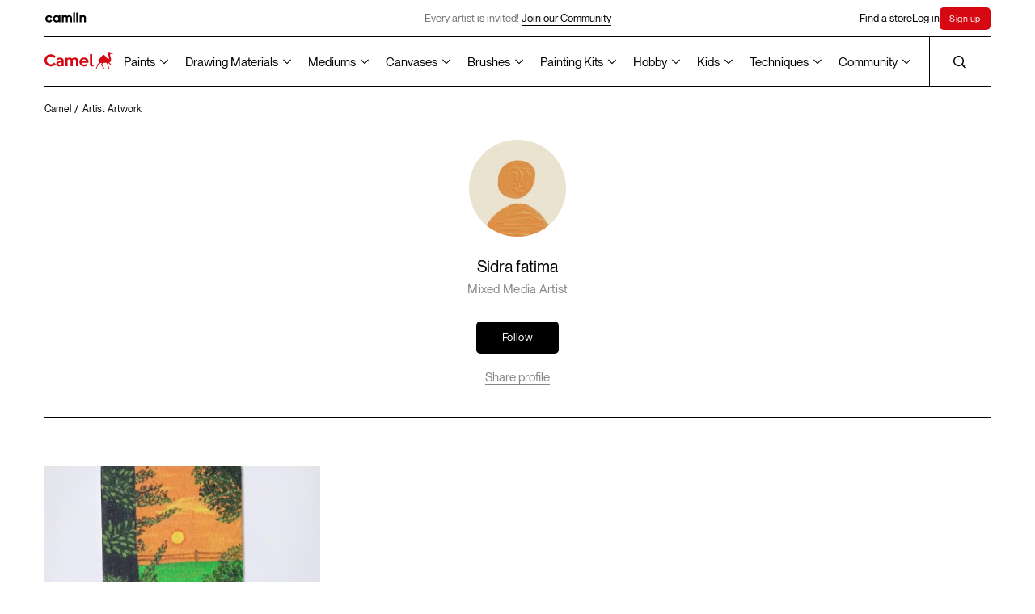

--- FILE ---
content_type: text/html; charset=UTF-8
request_url: https://www.kokuyocamlin.com/camel/artist/sidra-fatima/14251
body_size: 26973
content:
<!DOCTYPE html>
<html lang="en">

<head>
		
<base href="/camel/" />
<meta charset="UTF-8" />
<meta http-equiv="X-UA-Compatible" content="IE=edge" />
<meta name="viewport" content="width=device-width, initial-scale=1" />
<title>Sidra fatima - Mixed Media Artist</title><meta name="description" content="" />
<meta name="theme-color" content="#000000">
<link rel="shortcut icon" href="assets/common/favicon/favicon.ico" type="image/x-icon" />
<link rel="canonical" href="https://www.kokuyocamlin.com/camel/artist/sidra-fatima/14251" />
<meta name="google-site-verification" content="l8ocLlBAhOBLM8Zan8otZHaf5ZKu5ks7mFkRUNjurqY" />

<!-- Open Graph / Facebook -->
<meta property="og:type" content="website">
<meta property="og:url" content="https://www.kokuyocamlin.com/camel/artist/sidra-fatima/14251">
<meta property="og:title" content="Sidra fatima - Mixed Media Artist">
<meta property="og:description" content="">

<!-- Twitter -->
<meta property="twitter:card" content="summary_large_image">
<meta property="twitter:url" content="https://www.kokuyocamlin.com/camel/artist/sidra-fatima/14251">
<meta property="twitter:title" content="Sidra fatima - Mixed Media Artist">
<meta property="twitter:description" content="">
<!-- Global site tag (gtag.js) - Google Analytics -->
<script nonce="842c6ebec6348b5b2fe3eeb0dc1fe8afb202a45f" async src="https://www.googletagmanager.com/gtag/js?id=UA-45738160-1"></script>
<script nonce="842c6ebec6348b5b2fe3eeb0dc1fe8afb202a45f">
	window.dataLayer = window.dataLayer || [];

	function gtag() {
		dataLayer.push(arguments);
	}
	gtag('js', new Date());
	gtag('config', 'UA-45738160-1');
</script>

<script nonce="842c6ebec6348b5b2fe3eeb0dc1fe8afb202a45f">
	async function unregisterAndClearCaches() {
		const registrations = await navigator.serviceWorker.getRegistrations();
		const unregisterPromises = registrations.map((registration) => registration.unregister());

		const allCaches = await caches.keys();
		const cacheDeletionPromises = allCaches.map((cache) => caches.delete(cache));

		await Promise.all([...unregisterPromises, ...cacheDeletionPromises]);
	}
	unregisterAndClearCaches();
</script>



<!-- Google Tag Manager -->
<script nonce="842c6ebec6348b5b2fe3eeb0dc1fe8afb202a45f">
	(function(w, d, s, l, i) {
		w[l] = w[l] || [];
		w[l].push({
			'gtm.start': new Date().getTime(),
			event: 'gtm.js'
		});
		var f = d.getElementsByTagName(s)[0],
			j = d.createElement(s),
			dl = l != 'dataLayer' ? '&l=' + l : '';
		j.async = true;
		j.src =
			'https://www.googletagmanager.com/gtm.js?id=' + i + dl;
		f.parentNode.insertBefore(j, f);
	})(window, document, 'script', 'dataLayer', 'GTM-NXL2C8X');
</script>
<!-- End Google Tag Manager -->

<script nonce="842c6ebec6348b5b2fe3eeb0dc1fe8afb202a45f" type="application/ld+json">
	{
		"@context": "https://schema.org",
		"@type": "Organization",
		"name": "Kokuyo Camlin",
		"alternateName": "KokuyoCamlin",
		"url": "https://www.kokuyocamlin.com/",
		"logo": "https://www.kokuyocamlin.com/camel/assets/common/vectors/icon_camel-logo.svg",
		"contactPoint": {
			"@type": "ContactPoint",
			"telephone": "+91 22 6655 7000",
			"contactType": "customer service",
			"contactOption": "TollFree",
			"areaServed": "IN",
			"availableLanguage": [
				"en",
				"Hindi"
			]
		},
		"sameAs": [
			"https://www.facebook.com/KokuyoCamlin/",
			"https://www.instagram.com/kokuyo.camlin/",
			"https://www.youtube.com/user/KokuyoCamlin",
			"https://www.kokuyocamlin.com/"
		]
	}
</script>

<script nonce="842c6ebec6348b5b2fe3eeb0dc1fe8afb202a45f" type="application/ld+json">
	{
		"@context": "https://schema.org/",
		"@type": "WebSite",
		"name": "Kokuyo Camlin",
		"url": "https://www.kokuyocamlin.com/",
		"potentialAction": {
			"@type": "SearchAction",
			"target": "https://www.kokuyocamlin.com/search?q={search_term_string}",
			"query-input": "required name=search_term_string"
		}
	}
</script>	<link rel="stylesheet" href="styles/bundle.css?date=october172025113928" />
	<link rel="preload" href="assets/common/fonts/NeueMontreal/PPNeueMontreal-Regular.woff2" as="font" type="font/otf" crossorigin />
</head>

<body>
	<!-- page overlay for hiding content during page load -->
	<div class="c-overlay"></div>
	<!-- header -->
	<!-- Meta Pixel Code -->
<script defer nonce="842c6ebec6348b5b2fe3eeb0dc1fe8afb202a45f">
    ! function(f, b, e, v, n, t, s) {
        if (f.fbq) return;
        n = f.fbq = function() {
            n.callMethod ?
                n.callMethod.apply(n, arguments) : n.queue.push(arguments)
        };
        if (!f._fbq) f._fbq = n;
        n.push = n;
        n.loaded = !0;
        n.version = '2.0';
        n.queue = [];
        t = b.createElement(e);
        t.async = !0;
        t.src = v;
        s = b.getElementsByTagName(e)[0];
        s.parentNode.insertBefore(t, s)
    }(window, document, 'script',
        'https://connect.facebook.net/en_US/fbevents.js');
    fbq('init', '1209870179841058');
    fbq('track', 'PageView');
</script>
<noscript nonce="842c6ebec6348b5b2fe3eeb0dc1fe8afb202a45f"><img alt="Kokuyo Camlin" nonce="842c6ebec6348b5b2fe3eeb0dc1fe8afb202a45f" height="1" width="1" style="display:none" src="https://www.facebook.com/tr?id=1209870179841058&ev=PageView&noscript=1" /></noscript>
<!-- End Meta Pixel Code -->
<!-- Google Tag Manager (noscript) -->
<noscript nonce="842c6ebec6348b5b2fe3eeb0dc1fe8afb202a45f"><iframe title="Google Tag Manager" nonce="842c6ebec6348b5b2fe3eeb0dc1fe8afb202a45f" src="https://www.googletagmanager.com/ns.html?id=GTM-NXL2C8X" height="0" width="0" style="display:none;visibility:hidden"></iframe></noscript>
<!-- End Google Tag Manager (noscript) -->

<script defer nonce="842c6ebec6348b5b2fe3eeb0dc1fe8afb202a45f" async src="https://www.googletagmanager.com/gtag/js?id=AW-10996368524"></script>
<script defer nonce="842c6ebec6348b5b2fe3eeb0dc1fe8afb202a45f">
    window.dataLayer = window.dataLayer || [];

    function gtag() {
        dataLayer.push(arguments);
    }
    gtag('js', new Date());

    gtag('config', 'AW-10996368524');
</script>
<header class="c-headerWrapper">
    <div class="c-header__stickyWrapper">
        <div class="c-header -camlin">
            <div class="c-header__inner">
                <a href="https://www.kokuyocamlin.com/camel/../camlin" class="c-header__camlin_logo" id="HeaderCamlinLogo">
                    <img alt="Camlin logo" class="c-header__logo -light" width="55" height="13" src="assets/common/vectors/icon_camlin-logo.svg" />
                    <img alt="Camlin logo" class="c-header__logo -dark" width="55" height="13" src="assets/common/vectors/icon_camlin-logo-white.svg" />
                </a>

                <div class="c-header__announcement is-above-1023">
                                                <div href="sign-up" class="c-header__announcementText">Every artist is invited!
                                <a href="https://www.kokuyocamlin.com/camel/login?returl=artist-gallery" class="c-button -underline anim-hoverFadeContainer">
                                    <span class="c-button__line -bottom anim-hoverFade"></span>
                                    <p class="c-button__text anim-hoverFade">Join our Community</p>
                                </a>
                            </div>
                                    </div>


                <div class="c-header__links">
                    <div class="-secNav">
                        <a href="/camel/store-locator/" class="c-header__link anim-hoverFadeContainer j-findstore "><span class="anim-hoverFade">Find a store</span></a>
                    </div>
                                            <a href="/camel/login" class="c-header__link anim-hoverFadeContainer"><span class="anim-hoverFade">Log in</span></a>
                        <a href="/camel/sign-up" class="c-header__link anim-hoverFadeContainer c-SignHighlight"><span class="anim-hoverFade">Sign up</span></a>

                                    </div>
            </div>
        </div>
        <div class="c-header -camel">
            <div class="c-header__inner">
                <span class="anim-line -top" transform-origin="top left"></span>
                <span class="anim-line -bottom" transform-origin="top left"></span>
                <a href="/camel/" id="HeaderCamelLogo" aria-label="Koyuko Camlin Website - Home Page">
                    <div class="c-header__logo is-above-1023"></div>
                    <img alt="Camel logo" class="c-header__logo is-below-1024" width="80" height="21" src="assets/common/vectors/icon_camel-logo.svg" />
                </a>
                <div class="c-header__nav is-above-1023">
          <!-- Paints -->
          <div class="c-header__navLink -dropdownOption inactive">
            <button type="button" class="c-header__dropdownOptionSelected -grayText"><a href='paints'>Paints</a></button>
            <div class="c-header__dropdownOptions c-header__dropdownOptions--split-columns">
              <div class="c-header__dropdownOptionsContainer">
                <a href="/camel/paints?section=artist-gouache-colours" class="c-header__dropdownOption">Artist Gouache Colours</a>
                <a href="/camel/paints?section=artist-acrylic-colours" class="c-header__dropdownOption">Artist Acrylic Colours</a>
                <a href="/camel/paints?section=artist-hd-acrylics" class="c-header__dropdownOption">Artist HD Acrylics</a>
                <a href="/camel/paints?section=artist-water-colours" class="c-header__dropdownOption">Artist Water Colours</a>
                <a href="/camel/paints?section=artist-oil-colours" class="c-header__dropdownOption">Artist Oil Colours</a>
                <!-- <a href="/camel/paints?section=acrylic-colours" class="c-header__dropdownOption">Acrylic Colours</a> -->

                <a href="/camel/paints?section=drawing-inks" class="c-header__dropdownOption">Drawing Inks</a>
                <a href="/camel/paints?section=transparent-photo-colours" class="c-header__dropdownOption">Transparent Photo <br> Colours</a>
              </div>
              <div class="c-header__dropdownOptionsContainer">
                <a href="/camel/paints?section=student-oil-colours" class="c-header__dropdownOption">Student Oil Colours</a>

                <a href="/camel/paints?section=premium-poster-colours" class="c-header__dropdownOption">Premium Poster Colours</a>
                <a href="/camel/paints?section=art-powders" class="c-header__dropdownOption">Art Powders</a>
                <a href="/camel/paints?section=redimix-tempera-colours" class="c-header__dropdownOption">Redimix Tempera Colours</a>
                <a href="/camel/paints?section=fluid-acrylic-colours" class="c-header__dropdownOption">Fluid Acrylic Colours</a>
                <div class="c-header__dropdownOption -hasSubOptions">
                  <a href="/camel/paints?section=acrylic-colours" class="">Acrylic Colours
                    <svg width="10" class="c-header__subDropdownIcon" height="7" viewBox="0 0 10 7" fill="none"
                      xmlns="http://www.w3.org/2000/svg">
                      <path d="M9.1791e-07 1.31818L0.8 0.5L5 4.85273L9.2 0.5L10 1.31818L5 6.5L9.1791e-07 1.31818Z"
                        fill="black" />
                    </svg></a>
                  <div class="c-header__subDropdown">
                    <a href="/camel/paints/acrylic-colours/individual-bottles" class="c-header__subDropdownOption">Classic</a>
                    <a href="/camel/paints/acrylic-colours/individual-bottles-in-metallic-range" class="c-header__subDropdownOption">Metallic</a>
                    <a href="/camel/paints/acrylic-colours/assorted-packs/assorted-pack-of-6-shades-in-10-ml" class="c-header__subDropdownOption">Pastels</a>
                    <a href="/camel/paints/acrylic-colours/individual-bottles-in-pearl-range" class="c-header__subDropdownOption">Pearl</a>
                    <a href="/camel/paints/acrylic-colours/individual-bottles-in-metallic-powders" class="c-header__subDropdownOption">Metallic Powder</a>
                  </div>
                </div>

              </div>
            </div>

            <svg width="10" class="c-header__dropdownIcon" height="7" viewBox="0 0 10 7" fill="none"
              xmlns="http://www.w3.org/2000/svg">
              <path d="M9.1791e-07 1.31818L0.8 0.5L5 4.85273L9.2 0.5L10 1.31818L5 6.5L9.1791e-07 1.31818Z"
                fill="black" />
            </svg>
          </div>

          <!-- Drawing Materials -->
          <div class="c-header__navLink -dropdownOption inactive">
            <button type="button" class="c-header__dropdownOptionSelected -grayText"><a href='drawing-materials'>Drawing Materials</a></button>
            <div class="c-header__dropdownOptions c-header__dropdownOptions--split-columns">
              <div class="c-header__dropdownOptionsContainer">
                <a href="/camel/drawing-materials?section=acrylic-markers" class="c-header__dropdownOption">Acrylic Markers</a>
                <a href="/camel/drawing-materials?section=fine-liner-pens" class="c-header__dropdownOption">Fine Liner Pens</a>
                <a href="/camel/drawing-materials?section=art-markers" class="c-header__dropdownOption">Art Markers</a>
                <a href="/camel/drawing-materials?section=artist-colour-pencils" class="c-header__dropdownOption">Artist Colour Pencils</a>
                <a href="/camel/drawing-materials?section=artist-soft-pastels" class="c-header__dropdownOption">Artist Soft Pastels</a>
                <a href="/camel/drawing-materials?section=artist-brush-pens" class="c-header__dropdownOption">Artist Brush Pens</a>
                <a href="/camel/drawing-materials?section=artist-oil-pastels" class="c-header__dropdownOption">Artist Oil Pastels</a>
                <a href="/camel/drawing-materials?section=sketch-books" class="c-header__dropdownOption">Sketch Books</a>
              </div>
              <div class="c-header__dropdownOptionsContainer">
                <a href="/camel/drawing-materials?section=drawing-pencils" class="c-header__dropdownOption">Drawing Pencils</a>
                <a href="/camel/drawing-materials?section=charcoals" class="c-header__dropdownOption">Charcoals</a>
                <a href="/camel/drawing-materials?section=drawing-inks" class="c-header__dropdownOption">Drawing Inks</a>
              </div>
            </div>

            <svg width="10" class="c-header__dropdownIcon" height="7" viewBox="0 0 10 7" fill="none"
              xmlns="http://www.w3.org/2000/svg">
              <path d="M9.1791e-07 1.31818L0.8 0.5L5 4.85273L9.2 0.5L10 1.31818L5 6.5L9.1791e-07 1.31818Z"
                fill="black" />
            </svg>
          </div>

          <!-- Mediums -->
          <div class="c-header__navLink -dropdownOption inactive">
            <button type="button" class="c-header__dropdownOptionSelected -grayText"><a href='mediums'>Mediums</a></button>
            <div class="c-header__dropdownOptions c-header__dropdownOptions--split-columns">
              <div class="c-header__dropdownOptionsContainer">
                <a href="/camel/mediums?section=acrylic-mediums" class="c-header__dropdownOption">Acrylic Mediums</a>
                <a href="/camel/mediums?section=oil-mediums" class="c-header__dropdownOption">Oil Mediums</a>
                <a href="/camel/mediums?section=dry-mediums" class="c-header__dropdownOption">Dry Mediums</a>
                <a href="/camel/mediums?section=hobby-mediums" class="c-header__dropdownOption">Hobby Mediums</a>
              </div>
            </div>
            <svg width="10" class="c-header__dropdownIcon" height="7" viewBox="0 0 10 7" fill="none"
              xmlns="http://www.w3.org/2000/svg">
              <path d="M9.1791e-07 1.31818L0.8 0.5L5 4.85273L9.2 0.5L10 1.31818L5 6.5L9.1791e-07 1.31818Z"
                fill="black" />
            </svg>
          </div>

          <!-- Canvases -->
          <div class="c-header__navLink -dropdownOption inactive">
            <button type="button" class="c-header__dropdownOptionSelected -grayText"><a href='canvases'>Canvases</a></button>
            <div class="c-header__dropdownOptions c-header__dropdownOptions--split-columns">
              <div class="c-header__dropdownOptionsContainer">
                <a href="/camel/canvases?section=stretched-canvases" class="c-header__dropdownOption">Stretched Canvases</a>
                <a href="/camel/canvases?section=canvas-boards" class="c-header__dropdownOption">Canvas Boards</a>
                <a href="/camel/canvases?section=oil-sketching-papers" class="c-header__dropdownOption">Oil Sketching Papers</a>
                <a href="/camel/canvases?section=canvas-pads" class="c-header__dropdownOption">Canvas Pads</a>
                <a href="/camel/canvases?section=canvas-rolls" class="c-header__dropdownOption">Canvas Rolls</a>
              </div>
            </div>

            <svg width="10" class="c-header__dropdownIcon" height="7" viewBox="0 0 10 7" fill="none"
              xmlns="http://www.w3.org/2000/svg">
              <path d="M9.1791e-07 1.31818L0.8 0.5L5 4.85273L9.2 0.5L10 1.31818L5 6.5L9.1791e-07 1.31818Z"
                fill="black" />
            </svg>
          </div>

          <!-- Brushes -->
          <div class="c-header__navLink -dropdownOption inactive">
            <button type="button" class="c-header__dropdownOptionSelected -grayText"><a href='brushes'>Brushes</a></button>
            <div class="c-header__dropdownOptions c-header__dropdownOptions--split-columns">
              <div class="c-header__dropdownOptionsContainer">
                <a href="/camel/brushes?section=artist-brushes" class="c-header__dropdownOption">Artist Brushes</a>
                <a href="/camel/brushes?section=synthetic-gold-brushes" class="c-header__dropdownOption">Synthetic Gold Brushes</a>
                <a href="/camel/brushes?section=specialty-brushes" class="c-header__dropdownOption">Specialty Brushes</a>
                <a href="/camel/brushes?section=champ-brushes" class="c-header__dropdownOption">Champ Brushes</a>
                 <a href="brushes?section=champ-lite-brushes" class="c-header__dropdownOption">Champ Lite Brushes</a>
                <a href="/camel/brushes?section=artist-mop-brushes" class="c-header__dropdownOption">Artist Mop Brushes</a>
                <a href="/camel/brushes?section=white-bristle-brushes" class="c-header__dropdownOption">White Bristle Brushes</a>
                <a href="/camel/brushes?section=wash-brushes" class="c-header__dropdownOption">Wash Brushes</a>
              </div>
              <div class="c-header__dropdownOptionsContainer">
                <a href="/camel/brushes/hobby-brushes/speciality-brushes/assorted-pack-of-8-brushes" class="c-header__dropdownOption">Interchangable Specialty Brush Set</a>
                <a href="/camel/brushes/artist-brushes/assorted-packs/assorted-pack-of-10-brushes-round-series-70-flat-series-71-and-filbert-series-72" class="c-header__dropdownOption">Long Handle brushes</a>
              </div>
            </div>
            <svg width="10" class="c-header__dropdownIcon" height="7" viewBox="0 0 10 7" fill="none"
              xmlns="http://www.w3.org/2000/svg">
              <path d="M9.1791e-07 1.31818L0.8 0.5L5 4.85273L9.2 0.5L10 1.31818L5 6.5L9.1791e-07 1.31818Z"
                fill="black" />
            </svg>
          </div>

          <!-- Painting Kits -->
          <div class="c-header__navLink -dropdownOption  inactive">
            <button type="button" class="c-header__dropdownOptionSelected -grayText"><a href='painting-kits'>Painting Kits</a></button>
            <div class="c-header__dropdownOptions c-header__dropdownOptions--split-columns">
              <div class="c-header__dropdownOptionsContainer">
                <a href="/camel/painting-kits?section=artsafarikit" class="c-header__dropdownOption">Art Safari kit</a>
                <a href="/camel/painting-kits?section=artstudiokit" class="c-header__dropdownOption">Art Studio Kit</a>
                <a href="/camel/painting-kits?section=paintingkit" class="c-header__dropdownOption">Painting Kit</a>
                <a href="/camel/painting-kits?section=drawingkit" class="c-header__dropdownOption">Drawing Kit</a>
                <a href="/camel/painting-kits?section=artkit" class="c-header__dropdownOption">Art Kit</a>
                <a href="/camel/painting-kits?section=creativekit" class="c-header__dropdownOption">Creative Kit</a>
                <a href="/camel/painting-kits?section=writingkit" class="c-header__dropdownOption">Writing Kit</a>
                <a href="/camel/painting-kits?section=fluidartkit" class="c-header__dropdownOption">Fluid Art Kit</a>
                <a href="/camel/painting-kits?section=colouringbookkit" class="c-header__dropdownOption">Colouring Book Kit</a>
              </div>
            </div>
            <svg width="10" class="c-header__dropdownIcon" height="7" viewBox="0 0 10 7" fill="none"
              xmlns="http://www.w3.org/2000/svg">
              <path d="M9.1791e-07 1.31818L0.8 0.5L5 4.85273L9.2 0.5L10 1.31818L5 6.5L9.1791e-07 1.31818Z"
                fill="black" />
            </svg>
          </div>

          <!-- Hobby -->
          <div class="c-header__navLink -dropdownOption inactive">
            <button type="button" class="c-header__dropdownOptionSelected -grayText"><a href='hobby'>Hobby</a></button>
            <div class="c-header__dropdownOptions c-header__dropdownOptions--split-columns">
              <div class="c-header__dropdownOptionsContainer">
                <a href="/camel/paints/acrylic-colours" class="c-header__dropdownOption">Acrylic Colours</a>
                <a href="/camel/hobby/glass-colours/assorted-packs" class="c-header__dropdownOption">Glass Colours</a>
                <!-- <a href="/camel/paints/fluid-acrylic-colours/assorted-packs/fluid-acrylic-colours-with-18-shades" class="c-header__dropdownOption">Fluid Acrylic Colours</a> -->
                <a href="/camel/paints?section=fluid-acrylic-colours" class="c-header__dropdownOption">Fluid Acrylic Colours</a>
                <a href="/camel/painting-kits?section=fluidartkit" class="c-header__dropdownOption">Fluid Acrylic Colours Kits</a>
                <a href="/camel/painting-kits/colouring/kits/colouring" class="c-header__dropdownOption">DIY Colouring Kit for Grown Ups</a>
                <a href="/camel/hobby/sparkle-colours/assorted-packs" class="c-header__dropdownOption">Sparkle Colours</a>
                <a href="/camel/brushes/hobby-brushes/speciality-brushes/assorted-pack-of-8-brushes" class="c-header__dropdownOption">Specialty Brushes</a>
                <a href="/camel/mediums?section=hobby-mediums" class="c-header__dropdownOption">Hobby Mediums</a>
              </div>
              <div class="c-header__dropdownOptionsContainer">
                <!-- <a href="/camel/painting-kits/colouring/kits/colouring" class="c-header__dropdownOption">DIY Colouring Kit for Grown Ups</a> -->
                <a href="/camel/hobby/fabric-glue/individual/individual-bottle-of-50-ml" class="c-header__dropdownOption">Fabric Glue</a>
              </div>
            </div>
            <svg width="10" class="c-header__dropdownIcon" height="7" viewBox="0 0 10 7" fill="none"
              xmlns="http://www.w3.org/2000/svg">
              <path d="M9.1791e-07 1.31818L0.8 0.5L5 4.85273L9.2 0.5L10 1.31818L5 6.5L9.1791e-07 1.31818Z"
                fill="black" />
            </svg>
          </div>

          <!-- Kids -->
          <div class="c-header__navLink -dropdownOption inactive">
            <button type="button" class="c-header__dropdownOptionSelected -grayText"><a href='kids'>Kids</a></button>
            <div class="c-header__dropdownOptions c-header__dropdownOptions--split-columns">
              <div class="c-header__dropdownOptionsContainer">
                <!-- <a href="/camel/painting-kits?section=artstudiokit" class="c-header__dropdownOption">Art Studio Kit</a> -->
                <!-- <a href="/camel/painting-kits/art-studio-kit/kits/art-studio-kit" class="c-header__dropdownOption">Art Studio Kit</a> -->
                <a href="/camel/kids/colorpad/assorted-packs" class="c-header__dropdownOption">ColorPad Watercolour Cake Set</a>
                <a href="/camel/kids/washable-colour-markers/assorted-packs/assorted-pack-of-12-shades-in-emerald-blue" class="c-header__dropdownOption">Washable Colour Markers</a>
                <a href="/camel/kids/oil-pastels/assorted-packs" class="c-header__dropdownOption">Oil Pastels</a>
                <a href="/camel/kids/sketch-pens/assorted-packs" class="c-header__dropdownOption">Sketch Pens</a>
                <a href="/camel/kids/poster-colours/assorted-packs" class="c-header__dropdownOption">Poster Colours</a>
              </div>
              <div class="c-header__dropdownOptionsContainer">
                <!-- <a href="/camel/kids/colour-pencils/assorted-packs" class="c-header__dropdownOption">Colour Pencils</a> -->
                <div class="c-header__dropdownOption -hasSubOptions">
                  <a href="/camel/kids/colour-pencils/assorted-packs" class="">Colour Pencils
                    <svg width="10" class="c-header__subDropdownIcon" height="7" viewBox="0 0 10 7" fill="none"
                      xmlns="http://www.w3.org/2000/svg">
                      <path d="M9.1791e-07 1.31818L0.8 0.5L5 4.85273L9.2 0.5L10 1.31818L5 6.5L9.1791e-07 1.31818Z"
                        fill="black" />
                    </svg></a>
                  <div class="c-header__subDropdown">
                    <a href="/camel/kids/colour-pencils/assorted-packs?variant=half-size" class="c-header__subDropdownOption">Half size</a>
                    <a href="/camel/kids/colour-pencils/assorted-packs?variant=full-size" class="c-header__subDropdownOption">Full size</a>
                    <a href="/camel/kids/colour-pencils/assorted-packs?variant=premium-triangular" class="c-header__subDropdownOption">Premium triangular</a>
                  </div>
                </div>
                <!-- <a href="/camel/kids/water-colours/assorted-packs" class="c-header__dropdownOption">Water Colours</a> -->
                <div class="c-header__dropdownOption -hasSubOptions">
                  <a href="/camel/kids/water-colours/assorted-packs" class="">Water Colours
                    <svg width="10" class="c-header__subDropdownIcon" height="7" viewBox="0 0 10 7" fill="none"
                      xmlns="http://www.w3.org/2000/svg">
                      <path d="M9.1791e-07 1.31818L0.8 0.5L5 4.85273L9.2 0.5L10 1.31818L5 6.5L9.1791e-07 1.31818Z"
                        fill="black" />
                    </svg></a>
                  <div class="c-header__subDropdown">
                    <a href="/camel/kids/water-colours/assorted-packs?variant=tubes" class="c-header__subDropdownOption">Watercolours Tubes Set</a>
                    <a href="/camel/kids/water-colours/assorted-packs?variant=cakes" class="c-header__subDropdownOption">Watercolour Cakes set</a>
                  </div>
                </div>
                <a href="/camel/kids/drawing-books/assorted-packs/small/pack-of-12-drawing-books-32-pages" class="c-header__dropdownOption">Drawing Books</a>
                <!-- <a href="/camel/kids/crayons/assorted-packs" class="c-header__dropdownOption">Crayons</a> -->
                <div class="c-header__dropdownOption -hasSubOptions">
                  <a href="/camel/kids/crayons/assorted-packs" class="">Crayons
                    <svg width="10" class="c-header__subDropdownIcon" height="7" viewBox="0 0 10 7" fill="none"
                      xmlns="http://www.w3.org/2000/svg">
                      <path d="M9.1791e-07 1.31818L0.8 0.5L5 4.85273L9.2 0.5L10 1.31818L5 6.5L9.1791e-07 1.31818Z"
                        fill="black" />
                    </svg></a>
                  <div class="c-header__subDropdown">
                    <a href="/camel/kids/crayons/assorted-packs?variant=wax-crayons" class="c-header__subDropdownOption">Wax Crayons</a>
                    <a href="/camel/kids/crayons/assorted-packs?variant=plastic-crayons" class="c-header__subDropdownOption">Plastic Crayons</a>
                    <a href="/camel/kids/crayons/assorted-packs?variant=silky-crayons" class="c-header__subDropdownOption">Silky Crayons</a>
                  </div>
                </div>
                <a href="/camel/kids/brush-pens/assorted-packs" class="c-header__dropdownOption">Brush Pens</a>
              </div>
            </div>
            <svg width="10" class="c-header__dropdownIcon" height="7" viewBox="0 0 10 7" fill="none"
              xmlns="http://www.w3.org/2000/svg">
              <path d="M9.1791e-07 1.31818L0.8 0.5L5 4.85273L9.2 0.5L10 1.31818L5 6.5L9.1791e-07 1.31818Z"
                fill="black" />
            </svg>
          </div>

          <!-- Techniques -->
          <div class="c-header__navLink -dropdownOption inactive">
            <button type="button" class="c-header__dropdownOptionSelected -grayText"><a href='techniques'>Techniques</a></button>
            <div class="c-header__dropdownOptions c-header__dropdownOptions--split-columns">
              <div class="c-header__dropdownOptionsContainer">
                <a href="/camel/techniques" class="c-header__dropdownOption">All mediums</a>
                <a href="/camel/techniques?short=acrylic-colours" class="c-header__dropdownOption">Acrylic Painting Tips</a>
                <a href="/camel/techniques?short=water-colours" class="c-header__dropdownOption">Water Colours Tips</a>
                <a href="/camel/techniques?short=oil-colours" class="c-header__dropdownOption">Oil Painting Tips</a>
                <a href="/camel/techniques?short=poster-colours" class="c-header__dropdownOption">Poster Colours Tips</a>
                <a href="/camel/techniques?short=charcoals" class="c-header__dropdownOption">Charcoal Sketching Tips</a>
                <a href="/camel/techniques?short=soft-pastels" class="c-header__dropdownOption">Soft Pastels Tips</a>
                <a href="/camel/techniques?short=drawing-pencils" class="c-header__dropdownOption">Drawing Pencils Tips</a>
              </div>
              <div class="c-header__dropdownOptionsContainer">
                <a href="/camel/techniques?short=inks" class="c-header__dropdownOption">Ink Painting Tips</a>
                <a href="/camel/techniques?short=others" class="c-header__dropdownOption">Others</a>
              </div>
            </div>
            <svg width="10" class="c-header__dropdownIcon" height="7" viewBox="0 0 10 7" fill="none"
              xmlns="http://www.w3.org/2000/svg">
              <path d="M9.1791e-07 1.31818L0.8 0.5L5 4.85273L9.2 0.5L10 1.31818L5 6.5L9.1791e-07 1.31818Z"
                fill="black" />
            </svg>
          </div>

          <!-- <a href="https://www.kokuyocamlin.com/camel/paints" class="c-header__navLink anim-hoverFadeContainer inactive"><span class="">Paints</span></a>
          <a href="https://www.kokuyocamlin.com/camel/drawing-materials" class="c-header__navLink anim-hoverFadeContainer inactive"><span class="">Drawing Materials</span></a>
          <a href="https://www.kokuyocamlin.com/camel/mediums" class="c-header__navLink anim-hoverFadeContainer inactive"><span class="">Mediums</span></a>
          <a href="https://www.kokuyocamlin.com/camel/canvases" class="c-header__navLink anim-hoverFadeContainer inactive"><span class="">Canvases</span></a>
          <a href="https://www.kokuyocamlin.com/camel/brushes" class="c-header__navLink anim-hoverFadeContainer inactive"><span class="">Brushes</span></a>
          <a href="https://www.kokuyocamlin.com/camel/painting-kits" class="c-header__navLink anim-hoverFadeContainer  inactive"><span class="">Painting Kits</span></a>
          <a href="https://www.kokuyocamlin.com/camel/hobby" class="c-header__navLink anim-hoverFadeContainer inactive"><span class="">Hobby</span></a>
          <a href="https://www.kokuyocamlin.com/camel/kids" class="c-header__navLink anim-hoverFadeContainer inactive"><span class="">Kids</span></a>
          <a href="https://www.kokuyocamlin.com/camel/techniques"
            class="c-header__navLink anim-hoverFadeContainer inactive"><span class="">Techniques</span></a> -->
          <!-- <a href="https://www.kokuyocamlin.com/camel/artist-gallery"
              class="c-header__navLink anim-hoverFadeContainer inactive"><span
                class="">Artist Gallery</span></a> -->

                    <div class="c-header__navLink -dropdownOption inactive">
                        <button type=" button" class="c-header__dropdownOptionSelected -grayText">Community</button>
                        <div class="c-header__dropdownOptions">
                            <div class="c-header__dropdownOptionsContainer">
                                <a href="https://www.kokuyocamlin.com/camel/artist-gallery" class="c-header__dropdownOption inactive">Artist
                                    Gallery</a>
                                <a href="https://www.kokuyocamlin.com/camel/art-workshop" class="c-header__dropdownOption">Art
                                    Workshops</a>
                                <a href="https://www.kokuyocamlin.com/camel/art-contests" class="c-header__dropdownOption">Art
                                    Contests</a>
                            </div>
                        </div>
                        <svg width="10" class="c-header__dropdownIcon" height="7" viewBox="0 0 10 7" fill="none" xmlns="http://www.w3.org/2000/svg">
                            <path d="M9.1791e-07 1.31818L0.8 0.5L5 4.85273L9.2 0.5L10 1.31818L5 6.5L9.1791e-07 1.31818Z" fill="black" />
                        </svg>
                    </div>
                </div>
                <div class="c-header__search anim-hoverFadeContainer">
                    <span class="anim-line -left"></span>

                    <a href="javascript:;" class="c-header-closeSearch anim-hoverFade">
                        <svg class="" width="17" height="17" viewBox="0 0 17 17" fill="none" xmlns="http://www.w3.org/2000/svg">
                            <g clip-path="url(#clip0_79_573)">
                                <path d="M2.25522 0.5L0.883789 1.87143L7.51236 8.5L0.883789 15.1286L2.25522 16.5L8.88379 9.87143L15.5124 16.5L16.8838 15.1286L10.2552 8.5L16.8838 1.87143L15.5124 0.5L8.88379 7.12857L2.25522 0.5Z" fill="black"></path>
                            </g>
                            <defs>
                                <clipPath id="clip0_79_573">
                                    <rect width="16" height="16" fill="white" transform="translate(0.883789 0.5)"></rect>
                                </clipPath>
                            </defs>
                        </svg>
                    </a>
                    <a href="/camel/global_search" class="c-header__searchIcon anim-hoverFade">
                        <svg xmlns="http://www.w3.org/2000/svg" viewBox="0 0 16 16" style="transform: translate(0px); opacity: 1;">
                            <path
                                d="M16,14.74l-4.3-4.3A6.26,6.26,0,0,0,12.5,9,6.52,6.52,0,0,0,12.5,4a6.4,6.4,0,0,0-1.39-2.06A6.57,6.57,0,0,0,9.05.5,6.72,6.72,0,0,0,6.51,0,6.34,6.34,0,0,0,4,.52a6.28,6.28,0,0,0-2.06,1.4A6.4,6.4,0,0,0,.52,4a6.52,6.52,0,0,0,0,5.09,6.25,6.25,0,0,0,1.39,2.06,6.47,6.47,0,0,0,7.14,1.4,6.61,6.61,0,0,0,1.39-.8L14.72,16ZM6.51,11.58a5.07,5.07,0,1,1,5.06-5.07h0A5.06,5.06,0,0,1,6.51,11.58Z">
                            </path>
                        </svg>
                    </a>
                </div>
            </div>
        </div>
    </div>

    <script defer nonce="842c6ebec6348b5b2fe3eeb0dc1fe8afb202a45f" type="text/javascript">
        (function(c, l, a, r, i, t, y) {
            c[a] = c[a] || function() {
                (c[a].q = c[a].q || []).push(arguments)
            };
            t = l.createElement(r);
            t.async = 1;
            t.src = "https://www.clarity.ms/tag/" + i;
            y = l.getElementsByTagName(r)[0];
            y.parentNode.insertBefore(t, y);
        })(window, document, "clarity", "script", "ej9uwt1t14");
    </script>

</header>

<div class="c-searchPopup">
    <div class="c-searchPopup__inner">
        <div class="c-searchPopup__inputWrapper">
            <input id="searchInput" class="c-searchPopup__input" type="text" placeholder="Search for a product" />
            <button type="button" class="c-searchPopup__closeButtonWrapper">
                <svg width="16" height="16" class="c-searchPopup__closeButton" viewBox="0 0 11 11" fill="none" xmlns="http://www.w3.org/2000/svg">
                    <path d="M1.35714 0.5L0.5 1.35714L4.64286 5.5L0.5 9.64286L1.35714 10.5L5.5 6.35714L9.64286 10.5L10.5 9.64286L6.35714 5.5L10.5 1.35714L9.64286 0.5L5.5 4.64286L1.35714 0.5Z" fill="black" />
                </svg>
            </button>
        </div>
        <div class="c-searchPopup__resultsWrapper">
            <p class="c-searchPopup__noResults">
                We couldn't find a match for "<span class="c-searchPopup__searchTerm">A</span>". Type another word to
                try again.</p>
            </p>
            <div class="c-searchPopup__results">

            </div>
        </div>
    </div>
</div>
<script nonce="842c6ebec6348b5b2fe3eeb0dc1fe8afb202a45f">
    //make text white of store for profile page
    window.addEventListener('DOMContentLoaded', () => {
        const pageName = document.documentElement.dataset.html;
        const theme = document.documentElement.dataset.theme;
        //  console.log(pageName);
        if (theme === "dark") {
            const storeText = document.querySelector(".j-findstore");
            storeText.style.color = "white";
        }
    })
    // searchDebounce
    const searchDebounce = (func, delay, {
        leading
    } = {}) => {
        let timerId;

        return (...args) => {
            if (!timerId && leading) {
                func(...args);
            }
            clearTimeout(timerId);

            timerId = setTimeout(() => func(...args), delay);
        };
    };

    ///Global search Redirection

    document.querySelector('header').querySelector('.c-header__searchIcon').addEventListener('click', function() {
        localStorage.setItem('search-parent-history', window.location.href);
    })
    document.querySelector('header').querySelector('.c-header-closeSearch').addEventListener('click', function(event) {
        if (localStorage.getItem('search-parent-history')) {

            window.location.href = localStorage.getItem('search-parent-history');
            localStorage.removeItem('search-parent-history');
            event.stopPropagation();
        } else {
            window.location.href = 'https://www.kokuyocamlin.com/camel/';
        }
    })
</script>		<!-- bottom bar -->
	<div class="c-bottomNavBar">
  <div class="c-bottomNavBar__inner">
    <div class="c-bottomNavBar__navButtons">
      <a href="https://www.kokuyocamlin.com/camel/" class="c-bottomNavBar__navButton ">
        <svg class="c-bottomNavBar__navButtonIcon" xmlns="http://www.w3.org/2000/svg" viewBox="0 0 19.8 19.8">
          <path fill="none" d="M0,0H19.8V19.8H0Z" />
          <path class="svgShape" fill="#000" d="M5,8.25v7.43h9.9V8.25L9.9,4.54m0-2.07,6.6,5v9.9H3.3V7.43Z" />
        </svg>
        <p class="c-bottomNavBar__navButtonText">Home</p>
      </a>
      <!--<a href="/camel/paints" class="c-bottomNavBar__navButton">-->
      <button class="c-bottomNavBar__navButton " data-menu="products">
        <svg class="c-bottomNavBar__navButtonIcon" xmlns="http://www.w3.org/2000/svg" viewBox="0 0 19.72 19.72">
          <path class="svgShape" d="M9.86,4V15.61a4.88,4.88,0,0,1-4.93-4.82,4.72,4.72,0,0,1,1.44-3.4L9.86,4m0-2.31L5.22,6.21h0a6.36,6.36,0,0,0-1.93,4.58,6.5,6.5,0,0,0,6.56,6.46h0a6.51,6.51,0,0,0,6.57-6.46h0A6.4,6.4,0,0,0,14.5,6.21h0Z" />
          <path fill="none" d="M0,0H19.72V19.72H0Z" />
        </svg>
        <p class="c-bottomNavBar__navButtonText">Products</p>
      </button>
      <!-- <a href="javascript:void(0);" class="c-bottomNavBar__navButton  -products ">
                <svg class="c-bottomNavBar__navButtonIcon" xmlns="http://www.w3.org/2000/svg" viewBox="0 0 19.72 19.72">
                    <path class="svgShape" d="M9.86,4V15.61a4.88,4.88,0,0,1-4.93-4.82,4.72,4.72,0,0,1,1.44-3.4L9.86,4m0-2.31L5.22,6.21h0a6.36,6.36,0,0,0-1.93,4.58,6.5,6.5,0,0,0,6.56,6.46h0a6.51,6.51,0,0,0,6.57-6.46h0A6.4,6.4,0,0,0,14.5,6.21h0Z" />
                    <path fill="none" d="M0,0H19.72V19.72H0Z" />
                </svg>
                <p class="c-bottomNavBar__navButtonText">Products</p>
            </a> -->
      <a href="https://www.kokuyocamlin.com/camel/techniques" class="c-bottomNavBar__navButton ">
        <svg class="c-bottomNavBar__navButtonIcon" xmlns="http://www.w3.org/2000/svg" viewBox="0 0 20 20">
          <path fill="none" d="M-.14-.14h20v20h-20Z" transform="translate(0.14 0.14)" />
          <path class="svgShape" d="M7.36,17.36a.83.83,0,0,0,.83.83h3.33a.84.84,0,0,0,.84-.83v-.84h-5ZM9.86,1.52A5.83,5.83,0,0,0,6.52,12.14V14a.85.85,0,0,0,.84.84h5a.84.84,0,0,0,.83-.84V12.14A5.83,5.83,0,0,0,9.86,1.52Zm2.37,9.25-.71.5v1.92H8.19V11.27l-.71-.5a4.16,4.16,0,1,1,5.8-1,4,4,0,0,1-1,1Z" transform="translate(0.14 0.14)" />
        </svg>
        <p class="c-bottomNavBar__navButtonText">Techniques</p>
      </a>
      <button class="c-bottomNavBar__navButton " data-menu="community">
        <svg class="c-bottomNavBar__navButtonIcon" xmlns="http://www.w3.org/2000/svg" fill="none" viewBox="0 0 16 18">
          <path class="svgShape" fill="#fff" d="M15.9925 8.8954c.046-.66715-.1209-1.33149-.4751-1.89167-.3543-.56017-.8766-.98541-1.487-1.21082-.8858-.46315-1.3717-.72328-.5352-3.02001.0348-.09613.0465-.19955.0341-.30137-.0124-.10182-.0486-.19901-.1055-.28323-.0568-.08422-.1326-.15296-.2209-.20032-.0883-.04736-.1864-.07193-.2859-.07159-.9922-.00526-1.9615.30732-2.7741.89458-.24788-.64804-.64012-1.22683-1.145-1.68959C8.49303.65861 7.88969.324846 7.23664.147055 6.58359-.0307346 5.89915-.0475634 5.23863.097929c-.66052.145492-1.27859.449225-1.80427.886652-.52567.437429-.94421.996279-1.22179 1.631399-.27757.63512-.4064 1.32868-.37607 2.02465.03033.69596.21897 1.37481.55067 1.98168.3317.60686.79716 1.12473 1.35877 1.51174-1.11063.48667-2.05794 1.29954-2.72401 2.33745C.355864 11.5093.00047147 12.7264 0 13.971v3.1723c0 .1683.0648046.3297.180158.4487.115353.1189.271805.1858.434939.1858H11.6868c.4894 0 .9588-.2006 1.3049-.5575.346-.357.5404-.8411.5404-1.3459v-2.9756c.7348-.3595 1.3559-.9263 1.7913-1.6348.4354-.7085.6674-1.52974.6691-2.3686ZM3.07548 4.45421c.01784-.76761.30498-1.50251.80817-2.06835.5032-.56584 1.18828-.92423 1.92817-1.00868.73989-.08446 1.48436.11076 2.09532.54943.61096.43867 1.04693 1.09102 1.22705 1.83604-.81547 1.00825-1.36427 2.2169-1.5931 3.50854-.42931.23099-.90592.3528-1.39012.3553-.81567 0-1.59793-.33422-2.1747-.92914-.57676-.59492-.90079-1.4018-.90079-2.24314ZM1.23019 13.971c0-1.3461.51844-2.6371 1.44126-3.589.92283-.95185 2.17445-1.4866 3.47952-1.4866.41513.00184.8284.05726 1.23019.16496.03664.80507.28498 1.58474.7184 2.25534.43343.6706 1.03561 1.2069 1.74199 1.5514v3.0073c.00166.2165.0391.431.11072.6345H1.23019V13.971Zm11.07171 1.9034c0 .1683-.0648.3297-.1801.4486-.1154.119-.2718.1859-.435.1859-.1631 0-.3195-.0669-.4349-.1859-.1154-.1189-.1802-.2803-.1802-.4486v-2.5886c.4075.0677.8228.0677 1.2302 0v2.5886Zm-.6151-3.8067c-.8156 0-1.5979-.3342-2.17466-.9292-.57676-.5949-.90079-1.40176-.90079-2.2431 0-2.48707 1.26095-5.07565 3.42605-5.60224-.6151 2.3221.2953 3.03269 1.4394 3.62908.7442.39336 1.2855.70425 1.2855 1.97316 0 .84134-.324 1.6482-.9008 2.2431-.5767.595-1.359.9292-2.1747.9292Z" />
        </svg>
        <p class="c-bottomNavBar__navButtonText">Community</p>
      </button>
      <!-- <a href="https://www.kokuyocamlin.com/camel/artist-gallery" class="c-bottomNavBar__navButton is-active">
                <svg class="c-bottomNavBar__navButtonIcon" xmlns="http://www.w3.org/2000/svg" viewBox="0 0 20 20">
                    <path fill="none" d="M-.14-.14h20v20h-20Z" transform="translate(0.14 0.14)" />
                    <path class="svgShape" d="M16.52,3.19v10h-10v-10h10m0-1.67h-10A1.67,1.67,0,0,0,4.86,3.19v10a1.68,1.68,0,0,0,1.66,1.67h10a1.68,1.68,0,0,0,1.67-1.67v-10A1.68,1.68,0,0,0,16.52,1.52ZM9.44,9.58l1.41,1.89,2.07-2.59,2.77,3.48H7.36ZM1.52,4.86V16.52a1.68,1.68,0,0,0,1.67,1.67H14.86V16.52H3.19V4.86Z" transform="translate(0.14 0.14)" />
                </svg>
                <p class="c-bottomNavBar__navButtonText">Artist Gallery</p>
            </a> -->
    </div>
  </div>
</div>

<div class="c-product__menu products product-menu--accordion">
  <!-- <div class="product-menu__header"> -->
  <button type="button" class="product-menu__close" aria-label="Close menu">
    <svg xmlns="http://www.w3.org/2000/svg" width="24" height="24" viewBox="0 0 24 24" fill="none">
      <path d="M20 4L4 20" stroke="#1D1D1D" stroke-miterlimit="10" />
      <path d="M4.21997 4.22L19.78 19.78" stroke="#1D1D1D" stroke-miterlimit="10" />
    </svg>
  </button>
  <p class="product-menu__title">Products</p>
  <!-- </div> -->

  <div class="product-menu__listing">
    <!-- Painting -->
    <div class="product-menu__section js-accordion">
      <div class="product-menu__section-header js-accordion-header">
        Paints
        <span class="product-menu__section-icon">
          <svg xmlns="http://www.w3.org/2000/svg" width="20" height="12" viewBox="0 0 20 12" fill="none">
            <path d="M1.66671 1.47917L10 9.8125L18.3334 1.47917L16.8542 0L10 6.85417L3.14587 0L1.66671 1.47917Z" fill="#818181" />
          </svg>
        </span>
      </div>
      <div class="product-menu__section-content js-accordion-content">
        <ul class="product-menu__list">
          <li class="product-menu__item"><a href="/camel/paints?section=artist-gouache-colours" class="product-menu__link">Artist Gouache Colours</a></li>
          <li class="product-menu__item"><a href="/camel/paints?section=artist-acrylic-colours" class="product-menu__link">Artist Acrylic Colours</a></li>
          <li class="product-menu__item"><a href="/camel/paints?section=artist-hd-acrylics" class="product-menu__link">Artist HD Acrylics</a></li>
          <li class="product-menu__item"><a href="/camel/paints?section=artist-water-colours" class="product-menu__link">Artist Water Colours</a></li>
          <li class="product-menu__item"><a href="/camel/paints?section=artist-oil-colours" class="product-menu__link">Artist Oil Colours</a></li>
          <!-- <li class="product-menu__item"><a href="/camel/paints?section=acrylic-colours" class="product-menu__link">Acrylic Colours</a></li> -->
          <li class="product-menu__item product-menu__subAccordion js-accordion">
            <div class="product-menu__link --sub js-accordion-header">
              Acrylic Colours
              <span class="product-menu__section-subicon">
                <svg xmlns="http://www.w3.org/2000/svg" width="20" height="12" viewBox="0 0 20 12" fill="none">
                  <path d="M1.66671 1.47917L10 9.8125L18.3334 1.47917L16.8542 0L10 6.85417L3.14587 0L1.66671 1.47917Z"
                    fill="#818181" />
                </svg>
              </span>
            </div>
            <ul class="product-menu__subAccordion-content js-accordion-content">
              <li class="product-menu__subAccordion-link"><a href="/camel/paints/acrylic-colours/individual-bottles"
                  class="product-menu__subLink">Classic</a></li>
              <li class="product-menu__subAccordion-link"><a href="/camel/paints/acrylic-colours/individual-bottles-in-metallic-range"
                  class="product-menu__subLink">Metallic</a></li>
              <li class="product-menu__subAccordion-link"><a href="/camel/paints/acrylic-colours/assorted-packs/assorted-pack-of-6-shades-in-10-ml"
                  class="product-menu__subLink">Pastels</a></li>
              <li class="product-menu__subAccordion-link"><a href="/camel/paints/acrylic-colours/individual-bottles-in-pearl-range"
                  class="product-menu__subLink">Pearl</a></li>
              <li class="product-menu__subAccordion-link"><a href="/camel/paints/acrylic-colours/individual-bottles-in-metallic-powders"
                  class="product-menu__subLink">Metallic Powder</a></li>
            </ul>
          </li>
          <li class="product-menu__item"><a href="/camel/paints?section=drawing-inks" class="product-menu__link">Drawing Inks</a></li>
          <li class="product-menu__item"><a href="/camel/paints?section=transparent-photo-colours" class="product-menu__link">Transparent Photo Colours</a></li>
          <li class="product-menu__item"><a href="/camel/paints?section=student-oil-colours" class="product-menu__link">Student Oil Colours</a></li>
          <li class="product-menu__item"><a href="/camel/paints?section=premium-poster-colours" class="product-menu__link">Premium Poster Colours</a></li>
          <li class="product-menu__item"><a href="/camel/paints?section=art-powders" class="product-menu__link">Art Powders</a></li>
          <li class="product-menu__item"><a href="/camel/paints?section=redimix-tempera-colours" class="product-menu__link">Redimix Tempera Colours</a></li>
          <li class="product-menu__item"><a href="/camel/paints?section=fluid-acrylic-colours" class="product-menu__link">Fluid Acrylic Colours</a></li>
        </ul>
      </div>
    </div>

    <!-- Drawing Materials -->
    <div class="product-menu__section js-accordion">
      <div class="product-menu__section-header js-accordion-header">
        Drawing Materials
        <span class="product-menu__section-icon">
          <svg xmlns="http://www.w3.org/2000/svg" width="20" height="12" viewBox="0 0 20 12" fill="none">
            <path d="M1.66671 1.47917L10 9.8125L18.3334 1.47917L16.8542 0L10 6.85417L3.14587 0L1.66671 1.47917Z" fill="#818181" />
          </svg>
        </span>
      </div>
      <div class="product-menu__section-content js-accordion-content">
        <ul class="product-menu__list">
          <li class="product-menu__item"><a href="/camel/drawing-materials?section=acrylic-markers" class="product-menu__link">Acrylic Markers</a></li>
          <li class="product-menu__item"><a href="/camel/drawing-materials?section=fine-liner-pens" class="product-menu__link">Fine Liner Pens</a></li>
          <li class="product-menu__item"><a href="/camel/drawing-materials?section=art-markers" class="product-menu__link">Art Markers</a></li>
          <li class="product-menu__item"><a href="/camel/drawing-materials?section=artist-colour-pencils" class="product-menu__link">Artist Colour Pencils</a></li>
          <li class="product-menu__item"><a href="/camel/drawing-materials?section=artist-soft-pastels" class="product-menu__link">Artist Soft Pastels</a></li>
          <li class="product-menu__item"><a href="/camel/drawing-materials?section=artist-brush-pens" class="product-menu__link">Artist Brush Pens</a></li>
          <li class="product-menu__item"><a href="/camel/drawing-materials?section=artist-oil-pastels" class="product-menu__link">Artist Oil Pastels</a></li>
          <li class="product-menu__item"><a href="/camel/drawing-materials?section=sketch-books" class="product-menu__link">Sketch Books</a></li>
          <li class="product-menu__item"><a href="/camel/drawing-materials?section=drawing-pencils" class="product-menu__link">Drawing Pencils</a></li>
          <li class="product-menu__item"><a href="/camel/drawing-materials?section=charcoals" class="product-menu__link">Charcoals</a></li>
          <li class="product-menu__item"><a href="/camel/drawing-materials?section=drawing-inks" class="product-menu__link">Drawing Inks</a></li>
        </ul>
      </div>
    </div>

    <div class="product-menu__section js-accordion">
      <div class="product-menu__section-header js-accordion-header">
        Mediums
        <span class="product-menu__section-icon">
          <svg xmlns="http://www.w3.org/2000/svg" width="20" height="12" viewBox="0 0 20 12" fill="none">
            <path d="M1.66671 1.47917L10 9.8125L18.3334 1.47917L16.8542 0L10 6.85417L3.14587 0L1.66671 1.47917Z" fill="#818181" />
          </svg>
        </span>
      </div>
      <div class="product-menu__section-content js-accordion-content">
        <ul class="product-menu__list">
          <li class="product-menu__item"><a href="/camel/mediums?section=acrylic-mediums" class="product-menu__link">Acrylic Mediums</a></li>
          <li class="product-menu__item"><a href="/camel/mediums?section=oil-mediums" class="product-menu__link">Oil Mediums</a></li>
          <li class="product-menu__item"><a href="/camel/mediums?section=dry-mediums" class="product-menu__link">Dry Mediums</a></li>
          <li class="product-menu__item"><a href="/camel/mediums?section=hobby-mediums" class="product-menu__link">Hobby Mediums</a></li>
        </ul>
      </div>
    </div>

    <!-- Canvases -->
    <div class="product-menu__section js-accordion">
      <div class="product-menu__section-header js-accordion-header">
        Canvases
        <span class="product-menu__section-icon">
          <svg xmlns="http://www.w3.org/2000/svg" width="20" height="12" viewBox="0 0 20 12" fill="none">
            <path d="M1.66671 1.47917L10 9.8125L18.3334 1.47917L16.8542 0L10 6.85417L3.14587 0L1.66671 1.47917Z" fill="#818181" />
          </svg>
        </span>
      </div>
      <div class="product-menu__section-content js-accordion-content">
        <ul class="product-menu__list">
          <li class="product-menu__item"><a href="/camel/canvases?section=stretched-canvases" class="product-menu__link">Stretched Canvases</a></li>
          <li class="product-menu__item"><a href="/camel/canvases?section=canvas-boards" class="product-menu__link">Canvas Boards</a></li>
          <li class="product-menu__item"><a href="/camel/canvases?section=oil-sketching-papers" class="product-menu__link">Oil Sketching Papers</a></li>
          <li class="product-menu__item"><a href="/camel/canvases?section=canvas-pads" class="product-menu__link">Canvas Pads</a></li>
          <li class="product-menu__item"><a href="/camel/canvases?section=canvas-rolls" class="product-menu__link">Canvas Rolls</a></li>
        </ul>
      </div>
    </div>

    <!-- Brushes -->
    <div class="product-menu__section js-accordion">
      <div class="product-menu__section-header js-accordion-header">
        Brushes
        <span class="product-menu__section-icon">
          <svg xmlns="http://www.w3.org/2000/svg" width="20" height="12" viewBox="0 0 20 12" fill="none">
            <path d="M1.66671 1.47917L10 9.8125L18.3334 1.47917L16.8542 0L10 6.85417L3.14587 0L1.66671 1.47917Z" fill="#818181" />
          </svg>
        </span>
      </div>
      <div class="product-menu__section-content js-accordion-content">
        <ul class="product-menu__list">
          <li class="product-menu__item"><a href="/camel/brushes?section=artist-brushes" class="product-menu__link">Artist Brushes</a></li>
          <li class="product-menu__item"><a href="/camel/brushes?section=synthetic-gold-brushes" class="product-menu__link">Synthetic Gold Brushes</a></li>
          <li class="product-menu__item"><a href="/camel/brushes?section=specialty-brushes" class="product-menu__link">Specialty Brushes</a></li>
          <li class="product-menu__item"><a href="/camel/brushes?section=champ-brushes" class="product-menu__link">Champ Brushes</a></li>
          <li class="product-menu__item"><a href="/camel/brushes?section=artist-mop-brushes" class="product-menu__link">Artist Mop Brushes</a></li>
          <li class="product-menu__item"><a href="/camel/brushes?section=white-bristle-brushes" class="product-menu__link">White Bristle Brushes</a></li>
          <li class="product-menu__item"><a href="/camel//brushes/artist-brushes/assorted-packs/assorted-pack-of-10-brushes-round-series-70-flat-series-71-and-filbert-series-72" class="product-menu__link">Long Handle brushes</a></li>
          <li class="product-menu__item"><a href="/camel/brushes?section=wash-brushes" class="product-menu__link">Wash Brushes</a></li>
          <li class="product-menu__item"><a href="/camel/brushes/hobby-brushes/speciality-brushes/assorted-pack-of-8-brushes" class="product-menu__link">Interchangable Specialty Brush Set</a></li>
        </ul>
      </div>
    </div>

    <!-- Painting Kits -->
    <div class="product-menu__section js-accordion">
      <div class="product-menu__section-header js-accordion-header">
        Painting Kits
        <span class="product-menu__section-icon">
          <svg xmlns="http://www.w3.org/2000/svg" width="20" height="12" viewBox="0 0 20 12" fill="none">
            <path d="M1.66671 1.47917L10 9.8125L18.3334 1.47917L16.8542 0L10 6.85417L3.14587 0L1.66671 1.47917Z" fill="#818181" />
          </svg>
        </span>
      </div>
      <div class="product-menu__section-content js-accordion-content">
        <ul class="product-menu__list">
          <li class="product-menu__item"><a href="/camel/painting-kits?section=artsafarikit" class="product-menu__link">Art Safari kit</a></li>
          <li class="product-menu__item"><a href="/camel/painting-kits?section=artstudiokit" class="product-menu__link">Art Studio Kit</a></li>
          <li class="product-menu__item"><a href="/camel/painting-kits?section=paintingkit" class="product-menu__link">Painting Kit</a></li>
          <li class="product-menu__item"><a href="/camel/painting-kits?section=drawingkit" class="product-menu__link">Drawing Kit</a></li>
          <li class="product-menu__item"><a href="/camel/painting-kits?section=artkit" class="product-menu__link">Art Kit</a></li>
          <li class="product-menu__item"><a href="/camel/painting-kits?section=creativekit" class="product-menu__link">Creative Kit</a></li>
          <li class="product-menu__item"><a href="/camel/painting-kits?section=writingkit" class="product-menu__link">Writing Kit</a></li>
          <li class="product-menu__item"><a href="/camel/painting-kits?section=fluidartkit" class="product-menu__link">Fluid Art kit</a></li>
          <li class="product-menu__item"><a href="/camel/painting-kits?section=colouringbookkit" class="product-menu__link">Colouring Book kit</a></li>
        </ul>
      </div>
    </div>

    <!-- Hobby -->
    <div class="product-menu__section js-accordion">
      <div class="product-menu__section-header js-accordion-header">
        Hobby
        <span class="product-menu__section-icon">
          <svg xmlns="http://www.w3.org/2000/svg" width="20" height="12" viewBox="0 0 20 12" fill="none">
            <path d="M1.66671 1.47917L10 9.8125L18.3334 1.47917L16.8542 0L10 6.85417L3.14587 0L1.66671 1.47917Z" fill="#818181" />
          </svg>
        </span>
      </div>
      <div class="product-menu__section-content js-accordion-content">
        <ul class="product-menu__list">
          <li class="product-menu__item"><a href="/camel/paints/acrylic-colours" class="product-menu__link">Acrylic Colours</a></li>
          <li class="product-menu__item"><a href="/camel/hobby/glass-colours/assorted-packs" class="product-menu__link">Glass Colours</a></li>
          <li class="product-menu__item"><a href="/camel/paints/fluid-acrylic-colours/assorted-packs/fluid-acrylic-colours-with-18-shades" class="product-menu__link">Fluid Acrylic Colours</a></li>
          <li class="product-menu__item"><a href="/camel/painting-kits?section=fluidart" class="product-menu__link">Fluid Acrylic Colours Kits</a></li>
          <li class="product-menu__item"><a href="/camel/mediums?section=hobby-mediums" class="product-menu__link">Hobby Mediums</a></li>
          <li class="product-menu__item"><a href="/camel/hobby/sparkle-colours/assorted-packs" class="product-menu__link">Sparkle Colours</a></li>
          <li class="product-menu__item"><a href="/camel/hobby/fabric-glue/individual/individual-bottle-of-50-ml" class="product-menu__link">Fabric Glue</a></li>
          <li class="product-menu__item"><a href="/camel/brushes/hobby-brushes/speciality-brushes/assorted-pack-of-8-brushes" class="product-menu__link">Specialty Brushes</a></li>
          <li class="product-menu__item"><a href="/camel/painting-kits/colouring/kits/colouring" class="product-menu__link">DIY Colouring Kit for Grown Ups</a></li>
        </ul>
      </div>
    </div>

    <!-- Kids -->
    <div class="product-menu__section js-accordion">
      <div class="product-menu__section-header js-accordion-header">
        Kids
        <span class="product-menu__section-icon">
          <svg xmlns="http://www.w3.org/2000/svg" width="20" height="12" viewBox="0 0 20 12" fill="none">
            <path d="M1.66671 1.47917L10 9.8125L18.3334 1.47917L16.8542 0L10 6.85417L3.14587 0L1.66671 1.47917Z" fill="#818181" />
          </svg>
        </span>
      </div>
      <div class="product-menu__section-content js-accordion-content">
        <ul class="product-menu__list">
          <li class="product-menu__item"><a href="/camel/painting-kits?section=artstudiokit" class="product-menu__link">Art Studio Kit</a></li>
          <li class="product-menu__item"><a href="/camel/kids/colorpad/assorted-packs" class="product-menu__link">ColorPad</a></li>
          <li class="product-menu__item"><a href="/camel/kids/washable-colour-markers/assorted-packs/assorted-pack-of-12-shades-in-emerald-blue" class="product-menu__link">Washable Colour Markers</a></li>
          <li class="product-menu__item"><a href="/camel/kids/oil-pastels/assorted-packs" class="product-menu__link">Oil Pastels</a></li>
          <li class="product-menu__item"><a href="/camel/kids/sketch-pens/assorted-packs" class="product-menu__link">Sketch Pens</a></li>
          <li class="product-menu__item"><a href="/camel/kids/poster-colours/assorted-packs" class="product-menu__link">Poster Colours</a></li>
          <li class="product-menu__item product-menu__subAccordion js-accordion">
            <div class="product-menu__link --sub js-accordion-header">
              Colour Pencils
              <span class="product-menu__section-subicon">
                <svg xmlns="http://www.w3.org/2000/svg" width="20" height="12" viewBox="0 0 20 12" fill="none">
                  <path d="M1.66671 1.47917L10 9.8125L18.3334 1.47917L16.8542 0L10 6.85417L3.14587 0L1.66671 1.47917Z"
                    fill="#818181" />
                </svg>
              </span>
            </div>
            <ul class="product-menu__subAccordion-content js-accordion-content">
              <li class="product-menu__subAccordion-link"><a href="/camel/kids/colour-pencils/assorted-packs?variant=half-size"
                  class="product-menu__subLink">Half size</a></li>
              <li class="product-menu__subAccordion-link"><a href="/camel/kids/colour-pencils/assorted-packs?variant=full-size"
                  class="product-menu__subLink">Full size</a></li>
              <li class="product-menu__subAccordion-link"><a href="/camel/kids/colour-pencils/assorted-packs?variant=premium-triangular"
                  class="product-menu__subLink">Premium triangular</a></li>
            </ul>
          </li>
          <!-- <li class="product-menu__item"><a href="/camel/kids/colour-pencils/assorted-packs" class="product-menu__link">Colour Pencils</a></li> -->
          <!-- <li class="product-menu__item"><a href="/camel/kids/water-colours/assorted-packs" class="product-menu__link">Water Colours</a></li> -->
          <li class="product-menu__item product-menu__subAccordion js-accordion">
            <div class="product-menu__link --sub js-accordion-header">
              Water Colours
              <span class="product-menu__section-subicon">
                <svg xmlns="http://www.w3.org/2000/svg" width="20" height="12" viewBox="0 0 20 12" fill="none">
                  <path d="M1.66671 1.47917L10 9.8125L18.3334 1.47917L16.8542 0L10 6.85417L3.14587 0L1.66671 1.47917Z"
                    fill="#818181" />
                </svg>
              </span>
            </div>
            <ul class="product-menu__subAccordion-content js-accordion-content">
              <li class="product-menu__subAccordion-link"><a href="/camel/kids/water-colours/assorted-packs?variant=tubes"
                  class="product-menu__subLink">Watercolours Tubes Set</a></li>
              <li class="product-menu__subAccordion-link"><a href="/camel/kids/water-colours/assorted-packs?variant=cakes"
                  class="product-menu__subLink">Watercolour Cakes set</a></li>
            </ul>
          </li>
          <li class="product-menu__item"><a href="/camel/kids/drawing-books/assorted-packs/small/pack-of-12-drawing-books-32-pages" class="product-menu__link">Drawing Books</a></li>
          <!-- <li class="product-menu__item"><a href="/camel/kids/crayons/assorted-packs" class="product-menu__link">Crayons</a></li> -->
          <li class="product-menu__item product-menu__subAccordion js-accordion">
            <div class="product-menu__link --sub js-accordion-header">
              Crayons
              <span class="product-menu__section-subicon">
                <svg xmlns="http://www.w3.org/2000/svg" width="20" height="12" viewBox="0 0 20 12" fill="none">
                  <path d="M1.66671 1.47917L10 9.8125L18.3334 1.47917L16.8542 0L10 6.85417L3.14587 0L1.66671 1.47917Z"
                    fill="#818181" />
                </svg>
              </span>
            </div>
            <ul class="product-menu__subAccordion-content js-accordion-content">
              <li class="product-menu__subAccordion-link"><a href="/camel/kids/crayons/assorted-packs?variant=wax-crayons"
                  class="product-menu__subLink">Wax Crayons</a></li>
              <li class="product-menu__subAccordion-link"><a href="/camel/kids/crayons/assorted-packs?variant=plastic-crayons"
                  class="product-menu__subLink">Plastic Crayons</a></li>
              <li class="product-menu__subAccordion-link"><a href="/camel/kids/crayons/assorted-packs?variant=silky-crayons"
                  class="product-menu__subLink">Silky Crayons</a></li>
            </ul>
          </li>
          <li class="product-menu__item"><a href="/camel/kids/brush-pens/assorted-packs" class="product-menu__link">Brush Pens</a></li>
        </ul>
      </div>
    </div>

    <!-- Techniques -->
    <div class="product-menu__section js-accordion">
      <div class="product-menu__section-header js-accordion-header">
        Techniques
        <span class="product-menu__section-icon">
          <svg xmlns="http://www.w3.org/2000/svg" width="20" height="12" viewBox="0 0 20 12" fill="none">
            <path d="M1.66671 1.47917L10 9.8125L18.3334 1.47917L16.8542 0L10 6.85417L3.14587 0L1.66671 1.47917Z" fill="#818181" />
          </svg>
        </span>
      </div>
      <div class="product-menu__section-content js-accordion-content">
        <ul class="product-menu__list">
          <li class="product-menu__item"><a href="/camel/techniques" class="product-menu__link">All mediums</a></li>
          <li class="product-menu__item"><a href="/camel/techniques?short=acrylic-colours" class="product-menu__link">Acrylic Painting Tips</a></li>
          <li class="product-menu__item"><a href="/camel/techniques?short=water-colours" class="product-menu__link">Water Colours Tips</a></li>
          <li class="product-menu__item"><a href="/camel/techniques?short=oil-colours" class="product-menu__link">Oil Painting Tips</a></li>
          <li class="product-menu__item"><a href="/camel/techniques?short=poster-colours" class="product-menu__link">Poster Colours Tips</a></li>
          <li class="product-menu__item"><a href="/camel/techniques?short=charcoals" class="product-menu__link">Charcoal Sketching Tips</a></li>
          <li class="product-menu__item"><a href="/camel/techniques?short=soft-pastels" class="product-menu__link">Soft Pastels Tips</a></li>
          <li class="product-menu__item"><a href="/camel/techniques?short=drawing-pencils" class="product-menu__link">Drawing Pencils Tips</a></li>
          <li class="product-menu__item"><a href="/camel/techniques?short=inks" class="product-menu__link">Ink Painting Tips</a></li>
          <li class="product-menu__item"><a href="/camel/techniques?short=others" class="product-menu__link">Others</a></li>
        </ul>
      </div>
    </div>

    <!-- Community -->
    <div class="product-menu__section js-accordion">
      <div class="product-menu__section-header js-accordion-header">
        Community
        <span class="product-menu__section-icon">
          <svg xmlns="http://www.w3.org/2000/svg" width="20" height="12" viewBox="0 0 20 12" fill="none">
            <path d="M1.66671 1.47917L10 9.8125L18.3334 1.47917L16.8542 0L10 6.85417L3.14587 0L1.66671 1.47917Z" fill="#818181" />
          </svg>
        </span>
      </div>
      <div class="product-menu__section-content js-accordion-content">
        <ul class="product-menu__list">
          <li class="product-menu__item"><a href="/camel/artist-gallery" class="product-menu__link">Artist Gallery</a></li>
          <li class="product-menu__item"><a href="/camel/art-workshop" class="product-menu__link">Art Workshop</a></li>
          <li class="product-menu__item"><a href="/camel/art-contests" class="product-menu__link">Art Contest</a></li>
        </ul>
      </div>
    </div>
  </div>
</div>

<!-- <div class="c-product__menu products" observer-animation="cssClass" observer-animation-classes="animateAllLinesIn, animateImagesIn">
    <p class="c-product__menu__title anim-title" observer-animation="title">Products</p>
    <div class="c-product__menu__listing">
        <a href="https://www.kokuyocamlin.com/camel/paints" class="c-product__menu__listItem">
            <span class="anim-line -bottom"></span>
            <span class="anim-line -top"></span>
            <span class="anim-line -right"></span>
            <span class="anim-line -left"></span>
            <span class="anim-line -bottom"></span>
            <p class="c-product__menu__listTitle anim-title" observer-animation="title">Paints</p>
            <div class="c-product__menuImageContainer anim-imageContainer">
                <div class="anim-imageWrapper">
                    <img alt="Kokuyo Camlin Website" class="c-trending__itemImage anim-image" postload-image src="assets/common/images/empty.png" common-src="https://www.kokuyocamlin.com/camel/gallery/category-banners/paints-mobile.jpg" />
                </div>
            </div>
        </a>
        <a href="https://www.kokuyocamlin.com/camel/drawing-materials" class="c-product__menu__listItem">
            <span class="anim-line -bottom"></span>
            <span class="anim-line -top"></span>
            <span class="anim-line -right"></span>
            <span class="anim-line -left"></span>
            <span class="anim-line -bottom"></span>
            <p class="c-product__menu__listTitle anim-title" observer-animation="title">Drawing Materials</p>
            <div class="c-product__menuImageContainer anim-imageContainer">
                <div class="anim-imageWrapper">
                    <img alt="Kokuyo Camlin Website" class="c-trending__itemImage anim-image" postload-image src="assets/common/images/empty.png" common-src="https://www.kokuyocamlin.com/camel/gallery/category-banners/drawing-materials-mobile.jpg" />
                </div>
            </div>
        </a>
        <a href="https://www.kokuyocamlin.com/camel/mediums" class="c-product__menu__listItem">
            <span class="anim-line -bottom"></span>
            <span class="anim-line -top"></span>
            <span class="anim-line -right"></span>
            <span class="anim-line -left"></span>
            <span class="anim-line -bottom"></span>
            <p class="c-product__menu__listTitle anim-title" observer-animation="title">Mediums</p>
            <div class="c-product__menuImageContainer anim-imageContainer">
                <div class="anim-imageWrapper">
                    <img alt="Kokuyo Camlin Website" class="c-trending__itemImage anim-image" postload-image src="assets/common/images/empty.png" common-src="https://www.kokuyocamlin.com/camel/gallery/family/Hobby_medium/02.jpg" />
                </div>
            </div>
        </a>
        <a href="https://www.kokuyocamlin.com/camel/canvases" class="c-product__menu__listItem">
            <span class="anim-line -bottom"></span>
            <span class="anim-line -top"></span>
            <span class="anim-line -right"></span>
            <span class="anim-line -left"></span>
            <span class="anim-line -bottom"></span>
            <p class="c-product__menu__listTitle anim-title" observer-animation="title">Canvases</p>
            <div class="c-product__menuImageContainer anim-imageContainer">
                <div class="anim-imageWrapper">
                    <img alt="Kokuyo Camlin Website" class="c-trending__itemImage anim-image" postload-image src="assets/common/images/empty.png" common-src="https://www.kokuyocamlin.com/camel/gallery/category-banners/canvases-mobile.jpg" />
                </div>
            </div>
        </a>
        <a href="https://www.kokuyocamlin.com/camel/brushes" class="c-product__menu__listItem">
            <span class="anim-line -bottom"></span>
            <span class="anim-line -top"></span>
            <span class="anim-line -right"></span>
            <span class="anim-line -left"></span>
            <span class="anim-line -bottom"></span>
            <p class="c-product__menu__listTitle anim-title" observer-animation="title">Brushes</p>
            <div class="c-product__menuImageContainer anim-imageContainer">
                <div class="anim-imageWrapper">
                    <img alt="Kokuyo Camlin Website" class="c-trending__itemImage anim-image" postload-image src="assets/common/images/empty.png" common-src="https://www.kokuyocamlin.com/camel/gallery/category-banners/brushes-mobile.jpg" />
                </div>
            </div>
        </a>
        <a href="https://www.kokuyocamlin.com/camel/painting-kits" class="c-product__menu__listItem">
            <span class="anim-line -bottom"></span>
            <span class="anim-line -top"></span>
            <span class="anim-line -right"></span>
            <span class="anim-line -left"></span>
            <span class="anim-line -bottom"></span>
            <p class="c-product__menu__listTitle anim-title" observer-animation="title">Painting Kits</p>
            <div class="c-product__menuImageContainer anim-imageContainer">
                <div class="anim-imageWrapper">
                    <img alt="Kokuyo Camlin Website" class="c-trending__itemImage anim-image" postload-image src="assets/common/images/empty.png" common-src="https://www.kokuyocamlin.com/camel/gallery/family/drawing_kit_arrangement_02/02.jpg" data-common-src="https://www.kokuyocamlin.com/camel/gallery/painting-kits/painting-kit-banner-desktop.jpg" />
                </div>
            </div>
        </a>
        <a href="https://www.kokuyocamlin.com/camel/hobby" class="c-product__menu__listItem">
            <span class="anim-line -bottom"></span>
            <span class="anim-line -top"></span>
            <span class="anim-line -right"></span>
            <span class="anim-line -left"></span>
            <span class="anim-line -bottom"></span>
            <p class="c-product__menu__listTitle anim-title" observer-animation="title">Hobby</p>
            <div class="c-product__menuImageContainer anim-imageContainer">
                <div class="anim-imageWrapper">
                    <img alt="Kokuyo Camlin Website" class="c-trending__itemImage anim-image" postload-image src="assets/common/images/empty.png" common-src="https://www.kokuyocamlin.com/camel/gallery/family/sparkle_colors_artwork_2/02.jpg" />
                </div>
            </div>
        </a>
        <a href="https://www.kokuyocamlin.com/camel/kids" class="c-product__menu__listItem">
            <span class="anim-line -bottom"></span>
            <span class="anim-line -top"></span>
            <span class="anim-line -right"></span>
            <span class="anim-line -left"></span>
            <span class="anim-line -bottom"></span>
            <p class="c-product__menu__listTitle anim-title" observer-animation="title">Kids</p>
            <div class="c-product__menuImageContainer anim-imageContainer">
                <div class="anim-imageWrapper">
                    <img alt="Kokuyo Camlin Website" class="c-product__menuImage anim-image" postload-image src="assets/common/images/empty.png" common-src="https://www.kokuyocamlin.com/camel/gallery/family/redimix_tempera_colors/02.jpg" />
                </div>
            </div>
        </a>
    </div>
</div> -->
<div class="c-product__menu community" observer-animation="cssClass" observer-animation-classes="animateAllLinesIn, animateImagesIn">
  <p class="c-product__menu__title anim-title" observer-animation="title">Community</p>
  <div class="c-product__menu__listing">
    <a href="https://www.kokuyocamlin.com/camel/artist-gallery" class="c-product__menu__listItem">
      <span class="anim-line -bottom"></span>
      <span class="anim-line -top"></span>
      <span class="anim-line -right"></span>
      <span class="anim-line -left"></span>
      <span class="anim-line -bottom"></span>
      <p class="c-product__menu__listTitle anim-title" observer-animation="title">Artist Gallery</p>
      <div class="c-product__menuImageContainer anim-imageContainer">
        <div class="anim-imageWrapper">
          <img alt="Kokuyo Camlin Website" class="c-trending__itemImage anim-image" postload-image src="assets/common/images/empty.png" common-src="https://www.kokuyocamlin.com/camel/assets/common/images/components/bottom-nav/artist-gallery.webp" />
        </div>
      </div>
    </a>
    <a href="https://www.kokuyocamlin.com/camel/art-workshop" class="c-product__menu__listItem">
      <span class="anim-line -bottom"></span>
      <span class="anim-line -top"></span>
      <span class="anim-line -right"></span>
      <span class="anim-line -left"></span>
      <span class="anim-line -bottom"></span>
      <p class="c-product__menu__listTitle anim-title" observer-animation="title">Art Workshops</p>
      <div class="c-product__menuImageContainer anim-imageContainer">
        <div class="anim-imageWrapper">
          <img alt="Kokuyo Camlin Website" class="c-trending__itemImage anim-image" postload-image src="assets/common/images/empty.png" common-src="https://www.kokuyocamlin.com/camel/assets/common/images/components/bottom-nav/art-workshop.webp" />
        </div>
      </div>
    </a>
    <a href="https://www.kokuyocamlin.com/camel/art-contests" class="c-product__menu__listItem">
      <span class="anim-line -bottom"></span>
      <span class="anim-line -top"></span>
      <span class="anim-line -right"></span>
      <span class="anim-line -left"></span>
      <span class="anim-line -bottom"></span>
      <p class="c-product__menu__listTitle anim-title" observer-animation="title">Art Contests</p>
      <div class="c-product__menuImageContainer anim-imageContainer">
        <div class="anim-imageWrapper">
          <img alt="Kokuyo Camlin Website" class="c-trending__itemImage anim-image" postload-image src="assets/common/images/empty.png" common-src="https://www.kokuyocamlin.com/camel/assets/common/images/components/bottom-nav/art-contest.webp" />
        </div>
      </div>
    </a>

  </div>
</div>	<div class="artistLanding" data-page="artistLanding">
		<!-- main -->
		<main>
			<!-- Breadcrumbs -->
			<div class="c-header__breadcrumbs">
    <button class="c-header__breadcrumbsBtn">
        <p class="m-button__text">...</p>
        <span class="c-header__breadcrumbsSeperator">/</span>
    </button>
    
        <a class="c-footer__breadcrumbsLink anim-hoverFadeContainer" href="https://www.kokuyocamlin.com/camel/"><span class="anim-hoverFade">Camel</span></a><span class="c-footer__breadcrumbsSeperator">/</span><a class="c-footer__breadcrumbsLink anim-hoverFadeContainer"><span class="anim-hoverFade">Artist Artwork</span></a>
    </div>
			<div class="c-artistIntro" data-artist-id="14251">
				<div class="c-artistIntro__featured">
										<img alt="Kokuyo Camlin Website" class="c-artistIntro__profilePicture anim-staggerOnLoad" src="https://www.kokuyocamlin.com/camel//image/catalog/default-profile.jpg" />
									</div>

				<!-- <img alt="Sidra fatima Mixed Media Artist" class="c-artistIntro__profilePicture anim-staggerOnLoad" src="/camel/image/catalog/default-profile.jpg" /> -->
				<h1 class="c-artistIntro__name anim-staggerOnLoad">Sidra fatima</h1>
				<div class="c-artistIntro__artistBio">
										<h2 class="c-artistIntro__artistType anim-staggerOnLoad">
						Mixed Media Artist					</h2>
				</div>
				<h3 class="c-artistIntro__about anim-paragraph anim-staggerOnLoad"></h3>
				<div class="c-artistIntro__phoneEmailWrapper anim-staggerOnLoad" style="display: none;">
					<a href="tel:" class="c-artistIntro__phone"></a>
					<a href="mailto:fatimasidra264@gmail.com" class="c-artistIntro__email">fatimasidra264@gmail.com</a>
				</div>


									<div class="c-artistIntro__followButton c-submitButton anim-staggerOnLoad  followArtistButton 
                " data-logged-id="">

						<p class="c-submitButton__text c-button__text"></p>
						<div class="c-submitButton__submitting">
							<p class="c-submitButton__submittingText"></p>
							<div class="c-submitButton__submittingDots">
								<span class="c-submitButton__submittingDot"></span>
								<span class="c-submitButton__submittingDot"></span>
								<span class="c-submitButton__submittingDot"></span>
							</div>
						</div>
					</div>
				

				<div class="-ctaCollection">
										<button type="button" class="detail__item__share intro__editProfileLink c-button -underline anim-hoverFadeContainer anim-staggerOnLoad">
						<span class="c-button__line -bottom anim-hoverFade"></span>
						<p class="c-button__text anim-hoverFade">Share profile</p>
						<div class="sharePopup">
							<p class="sharePopup__heading">Let others discover their art</p>
							<div class="sharePopup__socialMediaLinks">
								<a onclick="share('whatsapp');" target="_blank" class="sharePopup__socialMediaLink">

									<svg class="sharePopup__socialMediaLinkIcon" width="21" height="20" viewBox="0 0 21 20" fill="none" xmlns="http://www.w3.org/2000/svg">
										<path
											d="M10.0498 0C4.53594 0 0.0498692 4.48607 0.0498692 9.99997C0.0498692 11.7217 0.49465 13.4147 1.33813 14.9086L0.0659561 19.4478C0.0242171 19.5969 0.0646518 19.7569 0.172478 19.8678C0.255521 19.9534 0.368564 19.9999 0.48465 19.9999C0.519433 19.9999 0.55465 19.9956 0.588998 19.9873L5.32637 18.8139C6.77289 19.5904 8.40202 19.9999 10.0498 19.9999C15.5637 19.9999 20.0498 15.5139 20.0498 9.99997C20.0498 4.48607 15.5637 0 10.0498 0ZM15.0803 13.5287C14.8663 14.1208 13.8403 14.6613 13.3472 14.7339C12.9046 14.7986 12.3446 14.8265 11.7298 14.6334C11.3572 14.516 10.879 14.3604 10.2664 14.0991C7.69115 13.0008 6.00942 10.4404 5.88072 10.2713C5.75246 10.1021 4.83246 8.89693 4.83246 7.64954C4.83246 6.40215 5.4955 5.78868 5.73116 5.53476C5.96681 5.28085 6.24463 5.21737 6.41594 5.21737C6.58724 5.21737 6.75811 5.21955 6.90811 5.2265C7.06593 5.23433 7.27767 5.16694 7.48593 5.66172C7.69984 6.16955 8.21332 7.41693 8.2768 7.54432C8.34115 7.67128 8.38376 7.81954 8.29854 7.98867C8.21332 8.1578 8.17071 8.26345 8.04202 8.41171C7.91332 8.55997 7.77245 8.74215 7.6568 8.85606C7.52811 8.98258 7.39463 9.11954 7.54419 9.37345C7.69376 9.62736 8.20897 10.4574 8.97245 11.1295C9.95288 11.993 10.7803 12.2608 11.0368 12.3878C11.2933 12.5147 11.4433 12.4934 11.5929 12.3243C11.7424 12.1547 12.2346 11.5839 12.4055 11.3304C12.5764 11.0769 12.7477 11.1187 12.9833 11.2034C13.219 11.2878 14.4811 11.9008 14.7376 12.0278C14.9942 12.1547 15.1655 12.2182 15.2298 12.3239C15.2942 12.4291 15.2942 12.9369 15.0803 13.5287Z"
											fill="#A8A8A8" />
									</svg>
									<p class="sharePopup__socialMediaLinkText">WhatsApp</p>
								</a>
								<a onclick="share('pinterest');" target="_blank" class="sharePopup__socialMediaLink">

									<svg class="sharePopup__socialMediaLinkIcon" width="21" height="20" viewBox="0 0 21 20" fill="none" xmlns="http://www.w3.org/2000/svg">
										<path d="M10.0498 0C4.5273 0 0.0498047 4.4775 0.0498047 10C0.0498047 14.2367 2.68564 17.855 6.40564 19.3117C6.31814 18.5208 6.23897 17.3067 6.44064 16.4433C6.6223 15.6633 7.61314 11.4725 7.61314 11.4725C7.61314 11.4725 7.31397 10.8733 7.31397 9.98833C7.31397 8.5975 8.1198 7.56 9.12314 7.56C9.97647 7.56 10.3881 8.20083 10.3881 8.96833C10.3881 9.82667 9.8423 11.1092 9.5598 12.2975C9.32397 13.2933 10.059 14.105 11.0406 14.105C12.8181 14.105 14.184 12.2308 14.184 9.52583C14.184 7.13167 12.464 5.4575 10.0073 5.4575C7.1623 5.4575 5.4923 7.59167 5.4923 9.7975C5.4923 10.6567 5.82314 11.5783 6.23647 12.08C6.31814 12.1792 6.3298 12.2658 6.30564 12.3667C6.2298 12.6825 6.06147 13.3617 6.02814 13.5008C5.9848 13.6842 5.88314 13.7225 5.69397 13.6342C4.4448 13.0525 3.66397 11.2267 3.66397 9.76C3.66397 6.60583 5.95564 3.70833 10.2715 3.70833C13.7406 3.70833 16.4365 6.18 16.4365 9.48417C16.4365 12.9308 14.2631 15.7042 11.2473 15.7042C10.234 15.7042 9.28147 15.1775 8.95564 14.5558C8.95564 14.5558 8.45397 16.465 8.3323 16.9333C8.10647 17.8017 7.4973 18.8908 7.08897 19.555C8.0248 19.8433 9.01897 20 10.0498 20C15.5723 20 20.0498 15.5225 20.0498 10C20.0498 4.4775 15.5723 0 10.0498 0Z" fill="#A8A8A8" />
									</svg>
									<p class="sharePopup__socialMediaLinkText">Pinterest</p>
								</a>
								<a onclick="share('facebook');" target="_blank" title="Share on Facebook" class="sharePopup__socialMediaLink">

									<svg class="sharePopup__socialMediaLinkIcon" width="21" height="20" viewBox="0 0 21 20" fill="none" xmlns="http://www.w3.org/2000/svg">
										<path d="M10.0498 0C4.52708 0 0.0498047 4.50029 0.0498047 10.0514C0.0498047 15.0908 3.74299 19.2516 8.55526 19.9785V12.7155H6.08117V10.0733H8.55526V8.31525C8.55526 5.40445 9.96617 4.12656 12.373 4.12656C13.5257 4.12656 14.1353 4.21245 14.4239 4.25174V6.55808H12.7821C11.7603 6.55808 11.4034 7.5317 11.4034 8.62913V10.0733H14.398L13.9916 12.7155H11.4034V20C16.2844 19.3343 20.0498 15.1397 20.0498 10.0514C20.0498 4.50029 15.5725 0 10.0498 0Z" fill="#A8A8A8" />
									</svg>
									<p class="sharePopup__socialMediaLinkText">Facebook</p>
								</a>
																<a href="mailto:support@kokuyocamlin.com?subject=Check out this artist profile&body=Link to the artist profile in the Camel Artist Gallery " class="sharePopup__socialMediaLink">

									<svg width="21" class="sharePopup__socialMediaLinkIcon" height="20" viewBox="0 0 21 20" fill="none" xmlns="http://www.w3.org/2000/svg">
										<path d="M1.2298 2.72835C1.52052 2.58721 1.8448 2.49994 2.19266 2.49994H17.9069C18.2548 2.49994 18.5791 2.58721 18.8698 2.72835L10.4827 8.82858C10.2284 9.01335 9.87195 9.01335 9.61695 8.82858L1.2298 2.72835ZM11.3484 9.91267C10.9662 10.1908 10.5077 10.3299 10.0498 10.3299C9.59195 10.3299 9.13338 10.1908 8.75123 9.91267L0.235519 3.71971C0.117662 3.97267 0.0498047 4.25153 0.0498047 4.54539V15.4545C0.0498047 16.5822 1.01123 17.4999 2.19266 17.4999H17.9069C19.0884 17.4999 20.0498 16.5822 20.0498 15.4545V4.54539C20.0498 4.25085 19.9812 3.97267 19.8641 3.71971L11.3484 9.91267Z" fill="#A8A8A8" />
									</svg>
									<p class="sharePopup__socialMediaLinkText">Email</p>
								</a>
								<div class="sharePopup__socialMediaLink -copyLink">

									<svg class="sharePopup__socialMediaLinkIcon" width="22" height="22" viewBox="0 0 22 22" fill="none" xmlns="http://www.w3.org/2000/svg">
										<path d="M10.7564 12.2843L10.6836 12.4155C10.6711 12.4086 10.6587 12.4015 10.6464 12.3942L10.7564 12.2843ZM10.7564 12.2843L10.6504 12.1782L10.6254 12.2031C10.668 12.2322 10.7116 12.2595 10.7564 12.2843ZM16.6762 12.1416C16.6779 12.0706 16.6783 11.9995 16.6776 11.9283L16.5702 12.0355L16.6762 12.1416ZM16.6762 12.1416L16.8262 12.1451C16.8274 12.0935 16.828 12.0418 16.8279 11.9901L16.6762 12.1416ZM12.7734 2.26995L12.7731 2.27021L8.52737 6.53091L8.63337 6.63704L8.52712 6.53116L8.52718 6.5311C6.6315 8.42457 6.63156 11.5368 8.52737 13.4302L8.60557 13.5083C8.74693 13.6688 8.90656 13.7924 9.07029 13.9192C9.08448 13.9302 9.09869 13.9412 9.11293 13.9522L9.21737 14.0334L9.31094 13.9399L10.8624 12.3905L11.0032 12.2498L10.8291 12.1532C10.663 12.061 10.5127 11.9308 10.3485 11.7873L10.2704 11.7093C9.32817 10.7683 9.32977 9.23325 10.2693 8.31409L10.2693 8.3141L10.2704 8.313L14.5368 4.05205C15.4791 3.11094 17.0164 3.11253 17.9368 4.05095L17.9379 4.05204L18.0196 4.13359C18.9618 5.07459 18.9602 6.60964 18.0207 7.5288L18.0196 7.52989L16.1007 9.4463L16.0307 9.51628L16.0675 9.60821C16.3866 10.405 16.5462 11.2819 16.5263 12.1381L16.5176 12.5121L16.7822 12.2478L19.7626 9.27121C21.6789 7.35737 21.6789 4.26535 19.7626 2.3515L19.6809 2.26995C17.7852 0.376601 14.6691 0.376601 12.7734 2.26995ZM11.2552 9.8467C11.4213 9.93885 11.5716 10.0691 11.7358 10.2126L11.8139 10.2906C12.7561 11.2316 12.7545 12.7666 11.815 13.6858L11.8137 13.6871L7.54753 17.9682C6.60523 18.9093 5.06789 18.9077 4.14746 17.9693L4.14636 17.9682L4.06471 17.8867C3.12251 16.9457 3.1241 15.4106 4.06361 14.4915L4.06361 14.4915L4.06471 14.4904L5.98357 12.574L6.05363 12.504L6.01681 12.4121C5.69769 11.6153 5.53808 10.7384 5.55802 9.88213L5.56673 9.50817L5.30206 9.7725L2.32171 12.7491C0.425837 14.6425 0.425837 17.7549 2.32171 19.6484L2.40336 19.7299L2.50936 19.6238L2.40336 19.7299C4.29913 21.6233 7.41518 21.6233 9.31094 19.7299L13.5773 15.469C15.4732 13.5755 15.4732 10.4631 13.5773 8.56965L13.5715 8.56378L13.565 8.55859L13.4693 8.48218C13.3229 8.33647 13.1568 8.19165 12.9714 8.04764L12.8669 7.96651L12.7734 8.05996L11.2219 9.6094L11.0811 9.7501L11.2552 9.8467Z" fill="#A8A8A8" stroke="#A8A8A8" stroke-width="0.3" />
									</svg>
									<p class="sharePopup__socialMediaLinkText">Copy link</p>
									<p class="sharePopup__linkCopiedMessage">
										<svg class="sharePopup__linkCopiedMessageArrow" width="16" height="15" viewBox="0 0 16 15" fill="none" xmlns="http://www.w3.org/2000/svg">
											<rect x="8" y="0.757812" width="10" height="10" transform="rotate(45 8 0.757812)" fill="black" />
										</svg>
										<svg class="sharePopup__linkCopiedMessageTick" width="11" height="9" viewBox="0 0 11 9" fill="none" xmlns="http://www.w3.org/2000/svg">
											<path d="M2 5.39757L3.77641 7.50488L9 1.50488" stroke="#7AC51C" stroke-width="2" stroke-linecap="square" stroke-linejoin="round" />
										</svg>
										Link copied
									</p>
								</div>
							</div>
						</div>
					</button>
				</div>
			</div>
			<!-- artwork -->
			<div class="artwork">
				<span class="anim-line -top" observer-animation="cssClass" observer-animation-classes="animateSingleLineIn" transform-origin="top left"></span>
				<!-- Artwork Previews -->
				<div class="c-artworkPreviews">

											<div class="c-artworkPreview" observer-animation="cssClass" observer-animation-classes="animateImagesIn" observer-animation-repeat="true">
							<a href="https://www.kokuyocamlin.com/camel/artist-artwork/9102" class="c-artworkPreview__link" aria-label="Artwork Link"></a>
							<div class="c-artworkPreview__artworkContainer anim-imageContainer">
								<div class="anim-imageWrapper">
									<img alt="Sunset " class="c-artworkPreview__artworkImage anim-image" postload-image src="assets/common/images/empty.png" common-src="image/catalog/artists/bHQwRG91QmdvZTIyYmhsZFZQUnIydz099102/1685008009file2_org.jpg" />
								</div>
							</div>
							<div class="c-artworkPreview__footer">
								<div class="c-artworkPreview__footerLhs">
									<p class="c-artworkPreview__title">
										Sunset 									</p>
									<p class="c-artworkPreview__subtitle">
																			</p>
								</div>
								<div class="c-artworkPreview__footerRhs artworkPreview__statics">
									<button type="button" class="c-artworkPreview__comments js-artLikeButton " data-artwork-id="9102" data-Appreciation-Toggle="0">
										<svg xmlns="http://www.w3.org/2000/svg" fill="none" viewBox="0 0 16 16" class="c-artworkPreview__commentsIcon -unlikeIcon">
											<path stroke="#000" stroke-width="1.05" d="m1.83387 8.565-.0001-.00016C1.33228 7.82935.996465 7.17383.810016 6.59622l-.000122-.00038C.619768 6.00836.525 5.40894.525 4.79564c0-1.24877.379839-2.25869 1.12185-3.06741C2.38643.922144 3.29228.525 4.4.525c.60914 0 1.1875.139628 1.74141.42222.55505.28317 1.03614.68295 1.4446 1.2067L8 2.68476l.41399-.53084c.40846-.52375.88955-.92353 1.4446-1.2067C10.4125.664628 10.9909.525 11.6.525c1.1077 0 2.0136.397144 2.7532 1.20323.742.80872 1.1218 1.81864 1.1218 3.06741 0 .61332-.0945 1.21274-.2841 1.8002-.187.5778-.5231 1.23345-1.0247 1.969l-.0001.00016c-.5013.73583-1.1837 1.5768-2.0529 2.5242-.8717.95-1.9779 2.0837-3.32043 3.4021-.0002.0002-.00041.0004-.00062.0006L8 15.266l-.79215-.7741c-.00015-.0001-.00029-.0003-.00043-.0004-1.34258-1.3185-2.44889-2.4522-3.32057-3.4023-.86925-.9474-1.55165-1.78837-2.05298-2.5242Z" />
										</svg>
										<svg xmlns="http://www.w3.org/2000/svg" class="c-artworkPreview__commentsIcon -likeIcon" fill="none" viewBox="0 0 16 16">
											<path fill="url(#a_9102)" d="m8 16-1.16-1.1335c-1.34667-1.3224-2.46-2.4632-3.34-3.4224-.88-.9591-1.58-1.82027-2.1-2.5835C.88 8.09795.5168 7.39691.3104 6.75749.103467 6.11807 0 5.46412 0 4.79564 0 3.42961.42 2.28883 1.26 1.3733 2.1.457766 3.14667 0 4.4 0c.69333 0 1.35333.159855 1.98.479564C7.00667.799273 7.54667 1.24977 8 1.83106c.45333-.58129.99333-1.031787 1.62-1.351496C10.2467.159855 10.9067 0 11.6 0c1.2533 0 2.3.457766 3.14 1.3733.84.91553 1.26 2.05631 1.26 3.42234 0 .66848-.1032 1.32243-.3096 1.96185-.2069.63942-.5704 1.34046-1.0904 2.10311-.52.76323-1.22 1.6244-2.1 2.5835-.88.9592-1.9933 2.1-3.34 3.4224L8 16Z" />
											<defs>
												<linearGradient id="a_9102" x1="8" x2="8" y1="20.7084" y2="-9.80926" gradientUnits="userSpaceOnUse">
													<stop offset=".0744933" stop-color="#E8160B" />
													<stop offset=".380593" stop-color="#FF2015" />
													<stop offset="1" stop-color="#FEA8A3" />
												</linearGradient>
											</defs>
										</svg>
										<p class="c-artworkPreview__commentsCount artwork_likeCount">
											0										</p>
									</button>
																			<a href="https://www.kokuyocamlin.com/camel/artist-artwork/9102?section=comment" class="c-artworkPreview__comments">
											<svg xmlns="http://www.w3.org/2000/svg" class="c-artworkPreview__commentsIcon" fill="none"
												viewBox="0 0 16 16">
												<path fill="#000"
													d="M15.85.14a.48.48 0 0 0-.33-.14H.47a.48.48 0 0 0-.33.14.46.46 0 0 0-.14.33v11.3c0 .12.05.24.14.32.08.09.2.14.33.14l11.07-.03 3.67 3.66c.08.09.2.14.33.14.06 0 .11 0 .15-.03a.45.45 0 0 0 .31-.44V.47a.48.48 0 0 0-.14-.33Zm-4.1 11.16H.93V.93h14.13v13.48l-2.98-2.97a.46.46 0 0 0-.33-.14Z" />
											</svg>
											<p class="c-artworkPreview__commentsCount">
												0											</p>
										</a>
																	</div>
							</div>
						</div>
									</div>
			</div>
			<!-- Quote -->
			<div class="c-quote">
    <span class="anim-line -top" observer-animation="cssClass" observer-animation-classes="animateSingleLineIn" transform-origin="top left"></span>
    <span class="anim-line -bottom" observer-animation="cssClass" observer-animation-classes="animateSingleLineIn" transform-origin="top left"></span>
    <div class="c-quote__inner">
        <p class="c-quote__quotation-marks">&#8220;</p>
        <p class="c-quote__quote anim-paragraph" observer-animation="paragraph">
            &#8220;The artist is not a different kind of person, but every person is a different kind of artist.&#8221;<span class="c-quote__author">- Eric Gill</span>
        </p>
    </div>
</div>			<div class="c-seo">
    <div class="c-seo__inner">
        <!--<h1 class="c-seo__text">
                    </h1>-->
    </div>
</div>		</main>
		<!-- Footer -->
		<!-- Add Dob -->
<div class="editProfilePopup__container -js-preventClose" id="updateDob" data-dob="false">
    <div class="editProfilePopup__wrapper">
        <div class="editProfilePopup">
            <form class="editProfilePopup__form" novalidate>
                <h2 class="editProfilePopup__heading">Add your birth details</h2>
                <div class="editProfilePopup__inputWrapper">
                    <label class="editProfilePopup__inputLabel">Your details are safe with us. We collect this only to provide personalised content and for verification and recovery purposes.</label>
                    <div class="editProfilePopup__artistDobInputGroup">
                        <div class="editProfilePopup__artistDobSelect -js-artistDobSelect">
                            <input id="artistDobInput1" readonly type="text" class="editProfilePopup__artistDobSelectInput -input -js-input" value="Birth month"></input>
                            <div class="editProfilePopup__artistDobOptions  -js-artistDobOptions">
                                <div class="editProfilePopup__artistDobOptionsWrapper">
                                    <p class="editProfilePopup__artistDobOption -js-artistDobOption" data-value="January">January</p>
                                    <p class="editProfilePopup__artistDobOption -js-artistDobOption" data-value="February">February</p>
                                    <p class="editProfilePopup__artistDobOption -js-artistDobOption" data-value="March">March</p>
                                    <p class="editProfilePopup__artistDobOption -js-artistDobOption" data-value="April">April</p>
                                    <p class="editProfilePopup__artistDobOption -js-artistDobOption" data-value="May">May</p>
                                    <p class="editProfilePopup__artistDobOption -js-artistDobOption" data-value="June">June</p>
                                    <p class="editProfilePopup__artistDobOption -js-artistDobOption" data-value="July">July</p>
                                    <p class="editProfilePopup__artistDobOption -js-artistDobOption" data-value="August">August</p>
                                    <p class="editProfilePopup__artistDobOption -js-artistDobOption" data-value="September">September</p>
                                    <p class="editProfilePopup__artistDobOption -js-artistDobOption" data-value="October">October</p>
                                    <p class="editProfilePopup__artistDobOption -js-artistDobOption" data-value="November">November</p>
                                    <p class="editProfilePopup__artistDobOption -js-artistDobOption" data-value="December">December</p>
                                </div>
                            </div>
                        </div>
                        <input id="yearInput1" class="editProfilePopup__artistDobInput -js-input year-input-feild" type="text" pattern="\d*" placeholder="Birth year" maxlength="4" minlength="4" />
                    </div>
                    <div class="c-inputError">
                        <img alt="Kokuyo Camlin Website" width="14" height="14" class="c-inputError__icon" src="assets/common/vectors/icon_input-error.svg" />
                        <p class="c-inputError__text">Enter a valid birth month and year to continue</p>
                    </div>
                </div>
                <div class="editProfilePopup__footer">
                    <div class="editProfilePopup__buttonGroup">
                        <button type="submit" class="editProfilePopup__submitButton">
                            <p class="editProfilePopup__submitButtonText">Save</p>
                        </button>
                    </div>
                </div>
            </form>
        </div>
    </div>
</div>
<!-- add Dob Success -->
<div class="artworkUploadedPopup" id="updateDobSuccess" data-dob="true">
    <div class="artworkUploadedPopup__inner">
        <div class="artworkUploadedPopup__cake"></div>
        <h2 class="artworkUploadedPopup__heading">
            Your birth details<br />
            have been added!
        </h2>
        <div class="artworkUploadedPopup__closeButtonWrapper">
            <img alt="Kokuyo Camlin Website" class="artworkUploadedPopup__closeButton" src="assets/common/vectors/icon_close-popup.svg" width="11" height="11" />
        </div>
    </div>
</div>
<button type="button" class="scrollToTop" aria-label="Scroll To Top">
    <svg version="1.1" id="Layer_1" xmlns="http://www.w3.org/2000/svg" xmlns:xlink="http://www.w3.org/1999/xlink" x="0px" y="0px" viewBox="0 0 60 60" style="enable-background:new 0 0 60 60;" xml:space="preserve" class="scrollToTop__img">
        <style type="text/css">
            .st0 {
                fill: #292A2E;
            }

            .st1 {
                fill: none;
                stroke: #FFFFFF;
                stroke-width: 2;
            }
        </style>
        <circle class="st0" cx="30" cy="30" r="30" />
        <path class="st1" d="M39.2,24.4l-8.9-8.9l-8.9,8.9 M30.2,16.7V44" />
    </svg>
</button>
<footer class="c-footer">
    <div class="c-footer__inner">
        <input id="camlinFooter" class="c-footer__tabInput" value="camlin" name="footerFilter" type="radio" />
        <input id="camelFooter" class="c-footer__tabInput" value="camel" name="footerFilter" type="radio" checked />
                    <div class="c-footer__breadcrumbs">
                <a class="c-footer__breadcrumbsLink anim-hoverFadeContainer" href="https://www.kokuyocamlin.com/camel/"><span class="anim-hoverFade">Camel</span></a><span class="c-footer__breadcrumbsSeperator">/</span><a class="c-footer__breadcrumbsLink anim-hoverFadeContainer"><span class="anim-hoverFade">Artist Artwork</span></a>            </div>
                <div class="c-footer__tabsWrapper">
            <div class="c-footer__tabs">
                <label for="camelFooter" class="c-footer__tab">Camel</label>
                <span class="c-footer__tabSeperator">&nbsp;&nbsp;/&nbsp;&nbsp;</span>
                <label for="camlinFooter" class="c-footer__tab">Camlin</label>
            </div>
            <a href="https://www.kokuyocamlin.com/camel/../camlin/" class="c-footer__homepageBtn -camlin">Go to Camlin homepage</a>
            <a href="https://www.kokuyocamlin.com/camel/" class="c-footer__homepageBtn -camel">Go to Camel homepage</a>
        </div>
        <div class="c-footer__nav -camlin">
            <div class="c-footer__navColumn">
                <a href="https://www.kokuyocamlin.com/camel/../camlin/" class="c-footer__navGroup -home is-below-1024">
                    <h4 class="c-footer__navGroupHeader">
                        Home
                        <svg width="12" height="10" viewBox="0 0 12 10" fill="none" xmlns="http://www.w3.org/2000/svg">
                            <path d="M6.75586 1.37482L10.6599 5.00001L6.75586 8.62519" stroke="white" stroke-width="1.3" stroke-miterlimit="10" stroke-linecap="square" stroke-linejoin="round" />
                            <path d="M1 5.04181L9 5.04181" stroke="white" stroke-width="1.3" stroke-miterlimit="10" stroke-linecap="square" stroke-linejoin="round" />
                        </svg>
                    </h4>
                </a>
                <div class="c-footer__navGroup is-below-1024">
                    <h4 class="c-footer__navGroupHeader">Products</h4>
                    <div class="c-footer__navGroupLinks">
                        <a href="https://www.kokuyocamlin.com/camlin/pencils-and-accessories" class="c-footer__navGroupLink anim-hoverFadeContainer"><span class="anim-hoverFade">Pencils &
                                Accessories</span></a>
                        <a href="https://www.kokuyocamlin.com/camlin/markers-and-pens" class="c-footer__navGroupLink anim-hoverFadeContainer"><span class="anim-hoverFade">Markers & Pens</span>
                        </a>
                        <a href="https://www.kokuyocamlin.com/camlin/geometry-box" class="c-footer__navGroupLink anim-hoverFadeContainer"><span class="anim-hoverFade">Geometry Box</span></a>
                        <a href="https://www.kokuyocamlin.com/camlin/adhesives" class="c-footer__navGroupLink anim-hoverFadeContainer"><span class="anim-hoverFade">Adhesives</span></a>
                        <a href="https://www.kokuyocamlin.com/camlin/early-learning" class="c-footer__navGroupLink anim-hoverFadeContainer"><span class="anim-hoverFade">Early
                                Learning</span></a>
                        <a href="https://www.kokuyocamlin.com/camlin/office-supplies" class="c-footer__navGroupLink anim-hoverFadeContainer"><span class="anim-hoverFade">Office
                                Supplies</span></a>
                    </div>
                </div>
                <div class="c-footer__navGroup is-above-1023">
                    <a href="https://www.kokuyocamlin.com/camlin/pencils-and-accessories" class="c-footer__navGroupHeader">Pencils &
                        Accessories</a>
                    <div class="c-footer__navGroupLinks">
                        <a href="https://www.kokuyocamlin.com/camlin/pencils-and-accessories?section=writing-pencils"
                            class="c-footer__navGroupLink anim-hoverFadeContainer"><span class="anim-hoverFade">Writing Pencils</span></a>
                        <a href="https://www.kokuyocamlin.com/camlin/pencils-and-accessories?section=drawing-pencils"
                            class="c-footer__navGroupLink anim-hoverFadeContainer"><span class="anim-hoverFade">Drawing Pencils</span></a>
                        <a href="https://www.kokuyocamlin.com/camlin/pencils-and-accessories?section=colour-pencils"
                            class="c-footer__navGroupLink anim-hoverFadeContainer"><span class="anim-hoverFade">Colour pencils</span></a>
                        <a href="https://www.kokuyocamlin.com/camlin/pencils-and-accessories?section=mechanical-pencils" class="c-footer__navGroupLink anim-hoverFadeContainer"><span class="anim-hoverFade">Mechanical
                                Pencils</span> </a>
                        <a href="https://www.kokuyocamlin.com/camlin/pencils-and-accessories?section=mechanical-pencil-leads" class="c-footer__navGroupLink anim-hoverFadeContainer"><span class="anim-hoverFade">Mechanical Pencil
                                Leads</span></a>
                        <a href="https://www.kokuyocamlin.com/camlin/pencils-and-accessories?section=artist-pencils" class="c-footer__navGroupLink anim-hoverFadeContainer"><span class="anim-hoverFade">Artist
                                Pencils</span></a>
                        <a href="https://www.kokuyocamlin.com/camlin/pencils-and-accessories?section=erasers" class="c-footer__navGroupLink anim-hoverFadeContainer"><span class="anim-hoverFade">Erasers</span></a>
                        <a href="https://www.kokuyocamlin.com/camlin/pencils-and-accessories?section=sharpeners" class="c-footer__navGroupLink anim-hoverFadeContainer"><span class="anim-hoverFade">Sharpeners</span></a>
                        <a href="https://www.kokuyocamlin.com/camlin/pencils-and-accessories?section=exam-pads" class="c-footer__navGroupLink anim-hoverFadeContainer"><span class="anim-hoverFade">Exam Pads</span></a>
                    </div>
                </div>
            </div>
            <div class="c-footer__navColumn is-above-1023">
                <div class="c-footer__navGroup">
                    <a href="https://www.kokuyocamlin.com/camlin/markers-and-pens" class="c-footer__navGroupHeader">Markers & Pens</a>
                    <div class="c-footer__navGroupLinks">
                        <a href="https://www.kokuyocamlin.com/camlin/markers-and-pens?section=whiteboard-brmarkers" class="c-footer__navGroupLink anim-hoverFadeContainer"><span class="anim-hoverFade">Whiteboard
                                Markers</span></a>
                        <a href="https://www.kokuyocamlin.com/camlin/markers-and-pens?section=whiteboard-marker-ink"
                            class="c-footer__navGroupLink anim-hoverFadeContainer"><span class="anim-hoverFade">Whiteboard Marker Ink</span></a>
                        <a href="https://www.kokuyocamlin.com/camlin/markers-and-pens?section=permanent-brmarkers" class="c-footer__navGroupLink anim-hoverFadeContainer"><span class="anim-hoverFade">Permanent
                                Markers</span></a>
                        <a href="https://www.kokuyocamlin.com/camlin/markers-and-pens?section=permanent-marker-ink"
                            class="c-footer__navGroupLink anim-hoverFadeContainer"><span class="anim-hoverFade">Permanent Marker ink</span></a>
                        <a href="https://www.kokuyocamlin.com/camlin/markers-and-pens?section=fine-tip-permanent-markers"
                            class="c-footer__navGroupLink anim-hoverFadeContainer"><span class="anim-hoverFade">Fine-Tip Permanent Markers</span></a>
                        <a href="https://www.kokuyocamlin.com/camlin/markers-and-pens?section=highlighters" class="c-footer__navGroupLink anim-hoverFadeContainer"><span class="anim-hoverFade">Highlighters</span></a>
                        <a href="https://www.kokuyocamlin.com/camlin/markers-and-pens?section=correction-pens" class="c-footer__navGroupLink anim-hoverFadeContainer"><span class="anim-hoverFade">Correction
                                Pens</span></a>
                        <a href="https://www.kokuyocamlin.com/camlin/markers-and-pens?section=fountain-pen-inks" class="c-footer__navGroupLink anim-hoverFadeContainer"><span class="anim-hoverFade">Fountain Pen
                                Inks</span></a>
                    </div>
                </div>
            </div>
            <div class="c-footer__navColumn is-above-1023">
                <div class="c-footer__navGroup">
                    <a href="https://www.kokuyocamlin.com/camlin/geometry-box" class="c-footer__navGroupHeader">Geometry Box</a>
                    <div class="c-footer__navGroupLinks">
                        <a href="https://www.kokuyocamlin.com/camlin/geometry-box?section=geometry-box" class="c-footer__navGroupLink anim-hoverFadeContainer"><span class="anim-hoverFade">Geometry
                                Box</span></a>
                        <a href="https://www.kokuyocamlin.com/camlin/geometry-box?section=scales" class="c-footer__navGroupLink anim-hoverFadeContainer"><span class="anim-hoverFade">Scales</span></a>
                        <a href="https://www.kokuyocamlin.com/camlin/geometry-box?section=technical-instruments" class="c-footer__navGroupLink anim-hoverFadeContainer"><span class="anim-hoverFade">Technical
                                Instruments</span></a>
                    </div>
                </div>
            </div>
            <div class="c-footer__navColumn is-above-1023">
                <div class="c-footer__navGroup">
                    <a href="https://www.kokuyocamlin.com/camlin/notebooks" class="c-footer__navGroupHeader">Notebooks</a>
                    <div class="c-footer__navGroupLinks">
                        <a href="https://www.kokuyocamlin.com/camlin/notebooks?section=student-notebooks" class="c-footer__navGroupLink anim-hoverFadeContainer"><span class="anim-hoverFade">Student Notebooks</span></a>

                        <a href="https://www.kokuyocamlin.com/camlin/notebooks?section=long-books" class="c-footer__navGroupLink anim-hoverFadeContainer"><span class="anim-hoverFade">Long Books</span></a>

                        <a href="https://www.kokuyocamlin.com/camlin/notebooks?section=premio" class="c-footer__navGroupLink anim-hoverFadeContainer"><span class="anim-hoverFade">Premio</span></a>

                        <a href="https://www.kokuyocamlin.com/camlin/notebooks?section=drawing-books" class="c-footer__navGroupLink anim-hoverFadeContainer"><span class="anim-hoverFade">Drawing Book</span></a>

                        <a href="https://www.kokuyocamlin.com/camlin/notebooks?section=sketchbooks" class="c-footer__navGroupLink anim-hoverFadeContainer"><span class="anim-hoverFade">Sketchbooks</span></a>

                        <a href="https://www.kokuyocamlin.com/camlin/notebooks?section=others" class="c-footer__navGroupLink anim-hoverFadeContainer"><span class="anim-hoverFade">Others</span></a>

                    </div>
                </div>
            </div>
            <div class="c-footer__navColumn is-above-1023">
                <div class="c-footer__navGroup">
                    <a href="https://www.kokuyocamlin.com/camlin/adhesives" class="c-footer__navGroupHeader">Adhesives</a>
                    <div class="c-footer__navGroupLinks">
                        <a href="https://www.kokuyocamlin.com/camlin/adhesives?section=gums--pastes" class="c-footer__navGroupLink anim-hoverFadeContainer"><span class="anim-hoverFade">Gums &
                                Pastes</span></a>
                        <a href="https://www.kokuyocamlin.com/camlin/adhesives?section=white-glues" class="c-footer__navGroupLink anim-hoverFadeContainer"><span class="anim-hoverFade">White Glues</span></a>
                        <a href="https://www.kokuyocamlin.com/camlin/adhesives?section=glue-sticks" class="c-footer__navGroupLink anim-hoverFadeContainer"><span class="anim-hoverFade">Glue Sticks</span></a>
                    </div>
                </div>
            </div>
            <div class="c-footer__navColumn is-above-1023">
                <div class="c-footer__navGroup">
                    <a href="https://www.kokuyocamlin.com/camlin/early-learning" class="c-footer__navGroupHeader">Early Learning</a>
                    <div class="c-footer__navGroupLinks">
                        <a href="https://www.kokuyocamlin.com/camlin/early-learning/finger-crayons/assorted-packs/assorted-pack-of-10-shades-with-stencils" class="c-footer__navGroupLink anim-hoverFadeContainer"><span class="anim-hoverFade">Finger
                                Crayons</span></a>
                        <a href="https://www.kokuyocamlin.com/camlin/early-learning/modelling-clay/modelling-clay" class="c-footer__navGroupLink anim-hoverFadeContainer"><span class="anim-hoverFade">Clay for
                                Kids</span></a>
                        <a href="https://www.kokuyocamlin.com/camlin/early-learning/play-dough/play-dough" class="c-footer__navGroupLink anim-hoverFadeContainer"><span class="anim-hoverFade">Play Dough</span></a>
                        <a href="https://www.kokuyocamlin.com/camlin/early-learning/child-grip-crayons/assorted-packs/assorted-pack-of-5-shades" class="c-footer__navGroupLink anim-hoverFadeContainer"><span class="anim-hoverFade">Child Grip
                                Crayons</span></a>
                    </div>
                </div>
            </div>
            <div class="c-footer__navColumn is-above-1023">
                <div class="c-footer__navGroup">
                    <a href="https://www.kokuyocamlin.com/camlin/office-supplies" class="c-footer__navGroupHeader">Office Supplies</a>
                    <div class="c-footer__navGroupLinks">
                        <a href="https://www.kokuyocamlin.com/camlin/office-supplies?section=whiteboard-markers" class="c-footer__navGroupLink anim-hoverFadeContainer"><span class="anim-hoverFade">Whiteboard
                                Markers</span></a>
                        <a href="https://www.kokuyocamlin.com/camlin/markers-and-pens?section=whiteboard-marker-ink"
                            class="c-footer__navGroupLink anim-hoverFadeContainer"><span class="anim-hoverFade">Whiteboard Marker Ink</span></a>
                        <a href="https://www.kokuyocamlin.com/camlin/office-supplies?section=permanent-markers" class="c-footer__navGroupLink anim-hoverFadeContainer"><span class="anim-hoverFade">Permanent
                                Markers</span></a>
                        <a href="https://www.kokuyocamlin.com/camlin/markers-and-pens?section=permanent-marker-ink"
                            class="c-footer__navGroupLink anim-hoverFadeContainer"><span class="anim-hoverFade">Permanent Marker ink</span></a>
                        <a href="https://www.kokuyocamlin.com/camlin/office-supplies?section=highlighters" class="c-footer__navGroupLink anim-hoverFadeContainer"><span class="anim-hoverFade">Highlighters</span></a>
                        <a href="https://www.kokuyocamlin.com/camlin/office-supplies?section=wooden-pencils" class="c-footer__navGroupLink anim-hoverFadeContainer"><span class="anim-hoverFade">Wooden
                                Pencils</span></a>
                        <a href="https://www.kokuyocamlin.com/camlin/office-supplies?section=correction-pens" class="c-footer__navGroupLink anim-hoverFadeContainer"><span class="anim-hoverFade">Correction
                                Pens</span></a>
                        <a href="https://www.kokuyocamlin.com/camlin/office-supplies?section=stamp-pads--inks" class="c-footer__navGroupLink anim-hoverFadeContainer"><span class="anim-hoverFade">Stamp Pads &
                                Inks</span></a>
                        <a href="https://www.kokuyocamlin.com/camlin/office-supplies?section=carbon-papers" class="c-footer__navGroupLink anim-hoverFadeContainer"><span class="anim-hoverFade">Carbon
                                Papers</span></a>
                        <a href="https://www.kokuyocamlin.com/camlin/office-supplies?section=adhesives" class="c-footer__navGroupLink anim-hoverFadeContainer"><span class="anim-hoverFade">Adhesives</span></a>
                        <a href="https://www.kokuyocamlin.com/camlin/office-supplies?section=scales" class="c-footer__navGroupLink anim-hoverFadeContainer"><span class="anim-hoverFade">Scales</span></a>
                    </div>
                </div>
            </div>
            <div class="c-footer__navColumn">
                <div class="c-footer__navGroup">
                    <h4 class="c-footer__navGroupHeader">Customer Service</h4>
                    <div class="c-footer__navGroupLinks">
                        <a href="https://www.kokuyocamlin.com/camel/../contact-us" class="c-footer__navGroupLink anim-hoverFadeContainer"><span class="anim-hoverFade">Contact Us</span></a>
                        <a href="https://www.kokuyocamlin.com/camel/../contact-faqs" class="c-footer__navGroupLink anim-hoverFadeContainer"><span class="anim-hoverFade">FAQs</span></a>
                        <a href="https://www.kokuyocamlin.com/camel/../camel/store-locator" class="c-footer__navGroupLink anim-hoverFadeContainer"><span class="anim-hoverFade">Find a store</span></a>
                    </div>
                </div>
            </div>
            <div class="c-footer__navColumn">
                <div class="c-footer__navGroup">
                    <h4 class="c-footer__navGroupHeader">Kokuyo Camlin</h4>
                    <div class="c-footer__navGroupLinks">
                        <a href="https://www.kokuyocamlin.com/camel/../about-us" class="c-footer__navGroupLink anim-hoverFadeContainer"><span class="anim-hoverFade">About Us</span></a>
                        <a href="https://www.kokuyocamlin.com/camel/../investor-relations" class="c-footer__navGroupLink anim-hoverFadeContainer"><span class="anim-hoverFade">Investors</span></a>
                        <a href="https://chroma.tcsapps.com/webhcm/KCL/careers" class="c-footer__navGroupLink anim-hoverFadeContainer"><span class="anim-hoverFade">Careers</span></a>
                        <a href="https://www.kokuyocamlin.com/camel/../csr" class="c-footer__navGroupLink anim-hoverFadeContainer"><span class="anim-hoverFade">CSR Policy</span></a>
                        <a href="https://www.kokuyocamlin.com/camel/../qehs" class="c-footer__navGroupLink anim-hoverFadeContainer"><span class="anim-hoverFade">QEHS Policy</span></a>
                        <a href="https://www.kokuyocamlin.com/camel/../code-of-conduct" class="c-footer__navGroupLink anim-hoverFadeContainer"><span class="anim-hoverFade">Code of
                                Conduct</span></a>
                    </div>
                </div>
            </div>
        </div>
        <div class="c-footer__nav -camel">
            <div class="c-footer__navColumn">
                <a href="https://www.kokuyocamlin.com/camel/" class="c-footer__navGroup -home is-below-1024">
                    <h4 class="c-footer__navGroupHeader">
                        Home
                        <svg width="12" height="10" viewBox="0 0 12 10" fill="none" xmlns="http://www.w3.org/2000/svg">
                            <path d="M6.75586 1.37482L10.6599 5.00001L6.75586 8.62519" stroke="white" stroke-width="1.3" stroke-miterlimit="10" stroke-linecap="square" stroke-linejoin="round" />
                            <path d="M1 5.04181L9 5.04181" stroke="white" stroke-width="1.3" stroke-miterlimit="10" stroke-linecap="square" stroke-linejoin="round" />
                        </svg>
                    </h4>
                </a>
                <div class="c-footer__navGroup is-below-1024">
                    <h2 class="c-footer__navGroupHeader">Products</h2>
                    <div class="c-footer__navGroupLinks">
                        <a href="https://www.kokuyocamlin.com/camel/paints" class="c-footer__navGroupLink anim-hoverFadeContainer"><span class="anim-hoverFade">Paints</span></a><a href="https://www.kokuyocamlin.com/camel/drawing-materials" class="c-footer__navGroupLink anim-hoverFadeContainer"><span class="anim-hoverFade">Drawing Materials</span></a><a href="https://www.kokuyocamlin.com/camel/mediums" class="c-footer__navGroupLink anim-hoverFadeContainer"><span class="anim-hoverFade">Mediums</span></a><a href="https://www.kokuyocamlin.com/camel/canvases" class="c-footer__navGroupLink anim-hoverFadeContainer"><span class="anim-hoverFade">Canvases</span></a><a href="https://www.kokuyocamlin.com/camel/brushes" class="c-footer__navGroupLink anim-hoverFadeContainer"><span class="anim-hoverFade">Brushes</span></a><a href="https://www.kokuyocamlin.com/camel/painting-kits" class="c-footer__navGroupLink anim-hoverFadeContainer"><span class="anim-hoverFade">Painting Kits</span></a><a href="https://www.kokuyocamlin.com/camel/hobby" class="c-footer__navGroupLink anim-hoverFadeContainer"><span class="anim-hoverFade">Hobby</span></a><a href="https://www.kokuyocamlin.com/camel/showcase" class="c-footer__navGroupLink anim-hoverFadeContainer"><span class="anim-hoverFade">Kids</span></a>                    </div>
                </div>
                <div class="c-footer__navGroup is-above-1023">
                    <a href="https://www.kokuyocamlin.com/camel/paints" class="c-footer__navGroupHeader">Paints</a>
                    <div class="c-footer__navGroupLinks">
                        <a href="https://www.kokuyocamlin.com/camel/paints?section=artist-gouache-colours" class="c-footer__navGroupLink anim-hoverFadeContainer"><span class="anim-hoverFade">Artist Gouache Colours</span></a><a href="https://www.kokuyocamlin.com/camel/paints?section=artist-acrylic-colours" class="c-footer__navGroupLink anim-hoverFadeContainer"><span class="anim-hoverFade">Artist Acrylic Colours</span></a><a href="https://www.kokuyocamlin.com/camel/paints?section=artist-hd-acrylics" class="c-footer__navGroupLink anim-hoverFadeContainer"><span class="anim-hoverFade">Artist Hd Acrylics</span></a><a href="https://www.kokuyocamlin.com/camel/paints?section=artist-water-colours" class="c-footer__navGroupLink anim-hoverFadeContainer"><span class="anim-hoverFade">Artist Water Colours</span></a><a href="https://www.kokuyocamlin.com/camel/paints?section=artist-oil-colours" class="c-footer__navGroupLink anim-hoverFadeContainer"><span class="anim-hoverFade">Artist Oil Colours</span></a><a href="https://www.kokuyocamlin.com/camel/paints?section=acrylic-colours" class="c-footer__navGroupLink anim-hoverFadeContainer"><span class="anim-hoverFade">Acrylic Colours</span></a><a href="https://www.kokuyocamlin.com/camel/paints?section=drawing-inks" class="c-footer__navGroupLink anim-hoverFadeContainer"><span class="anim-hoverFade">Drawing Inks</span></a><a href="https://www.kokuyocamlin.com/camel/paints?section=transparent-photo-colours" class="c-footer__navGroupLink anim-hoverFadeContainer"><span class="anim-hoverFade">Transparent Photo Colours</span></a><a href="https://www.kokuyocamlin.com/camel/paints?section=student-oil-colours" class="c-footer__navGroupLink anim-hoverFadeContainer"><span class="anim-hoverFade">Student Oil Colours</span></a><a href="https://www.kokuyocamlin.com/camel/paints?section=premium-poster-colours" class="c-footer__navGroupLink anim-hoverFadeContainer"><span class="anim-hoverFade">Premium Poster Colours</span></a><a href="https://www.kokuyocamlin.com/camel/paints?section=art-powders" class="c-footer__navGroupLink anim-hoverFadeContainer"><span class="anim-hoverFade">Art Powders</span></a><a href="https://www.kokuyocamlin.com/camel/paints?section=redimix-tempera-colours" class="c-footer__navGroupLink anim-hoverFadeContainer"><span class="anim-hoverFade">Redimix Tempera Colours</span></a><a href="https://www.kokuyocamlin.com/camel/paints?section=fluid-acrylic-colours" class="c-footer__navGroupLink anim-hoverFadeContainer"><span class="anim-hoverFade">Fluid Acrylic Colours</span></a>                    </div>
                </div>
            </div>
            <div class="c-footer__navColumn is-above-1023">
                <div class="c-footer__navGroup">
                    <a href="https://www.kokuyocamlin.com/camel/drawing-materials" class="c-footer__navGroupHeader">Drawing Materials</a>
                    <div class="c-footer__navGroupLinks">
                        <a href="https://www.kokuyocamlin.com/camel/drawing-materials?section=acrylic-markers" class="c-footer__navGroupLink anim-hoverFadeContainer"><span class="anim-hoverFade">Acrylic Markers</span></a><a href="https://www.kokuyocamlin.com/camel/drawing-materials?section=fine-liner-pens" class="c-footer__navGroupLink anim-hoverFadeContainer"><span class="anim-hoverFade">Fine Liner Pens</span></a><a href="https://www.kokuyocamlin.com/camel/drawing-materials?section=art-markers" class="c-footer__navGroupLink anim-hoverFadeContainer"><span class="anim-hoverFade">Art Markers</span></a><a href="https://www.kokuyocamlin.com/camel/drawing-materials?section=artist-colour-pencils" class="c-footer__navGroupLink anim-hoverFadeContainer"><span class="anim-hoverFade">Artist Colour Pencils</span></a><a href="https://www.kokuyocamlin.com/camel/drawing-materials?section=artist-soft-pastels" class="c-footer__navGroupLink anim-hoverFadeContainer"><span class="anim-hoverFade">Artist Soft Pastels</span></a><a href="https://www.kokuyocamlin.com/camel/drawing-materials?section=artist-brush-pens" class="c-footer__navGroupLink anim-hoverFadeContainer"><span class="anim-hoverFade">Artist Brush Pens</span></a><a href="https://www.kokuyocamlin.com/camel/drawing-materials?section=artist-oil-pastels" class="c-footer__navGroupLink anim-hoverFadeContainer"><span class="anim-hoverFade">Artist Oil Pastels</span></a><a href="https://www.kokuyocamlin.com/camel/drawing-materials?section=sketch-books" class="c-footer__navGroupLink anim-hoverFadeContainer"><span class="anim-hoverFade">Sketch Books</span></a><a href="https://www.kokuyocamlin.com/camel/drawing-materials?section=drawing-pencils" class="c-footer__navGroupLink anim-hoverFadeContainer"><span class="anim-hoverFade">Drawing Pencils</span></a><a href="https://www.kokuyocamlin.com/camel/drawing-materials?section=charcoals" class="c-footer__navGroupLink anim-hoverFadeContainer"><span class="anim-hoverFade">Charcoals</span></a><a href="https://www.kokuyocamlin.com/camel/drawing-materials?section=drawing-inks" class="c-footer__navGroupLink anim-hoverFadeContainer"><span class="anim-hoverFade">Drawing Inks</span></a>                    </div>
                </div>
            </div>
            <div class="c-footer__navColumn is-above-1023">
                <div class="c-footer__navGroup">
                    <a href="https://www.kokuyocamlin.com/camel/mediums" class="c-footer__navGroupHeader">Mediums</a>
                    <div class="c-footer__navGroupLinks">
                        <a href="https://www.kokuyocamlin.com/camel/mediums?section=acrylic-mediums" class="c-footer__navGroupLink anim-hoverFadeContainer"><span class="anim-hoverFade">Acrylic Mediums</span></a><a href="https://www.kokuyocamlin.com/camel/mediums?section=oil-mediums" class="c-footer__navGroupLink anim-hoverFadeContainer"><span class="anim-hoverFade">Oil Mediums</span></a><a href="https://www.kokuyocamlin.com/camel/mediums?section=dry-mediums" class="c-footer__navGroupLink anim-hoverFadeContainer"><span class="anim-hoverFade">Dry Mediums</span></a><a href="https://www.kokuyocamlin.com/camel/mediums?section=hobby-mediums" class="c-footer__navGroupLink anim-hoverFadeContainer"><span class="anim-hoverFade">Hobby Mediums</span></a>                    </div>
                </div>
            </div>
            <div class="c-footer__navColumn is-above-1023">
                <div class="c-footer__navGroup">
                    <a href="https://www.kokuyocamlin.com/camel/canvases" class="c-footer__navGroupHeader"> Canvases</a>
                    <div class="c-footer__navGroupLinks">
                        <a href="https://www.kokuyocamlin.com/camel/canvases?section=stretched-canvases" class="c-footer__navGroupLink anim-hoverFadeContainer"><span class="anim-hoverFade">Stretched Canvases</span></a><a href="https://www.kokuyocamlin.com/camel/canvases?section=canvas-boards" class="c-footer__navGroupLink anim-hoverFadeContainer"><span class="anim-hoverFade">Canvas Boards</span></a><a href="https://www.kokuyocamlin.com/camel/canvases?section=oil-sketching-papers" class="c-footer__navGroupLink anim-hoverFadeContainer"><span class="anim-hoverFade">Oil Sketching Papers</span></a><a href="https://www.kokuyocamlin.com/camel/canvases?section=canvas-pads" class="c-footer__navGroupLink anim-hoverFadeContainer"><span class="anim-hoverFade">Canvas Pads</span></a><a href="https://www.kokuyocamlin.com/camel/canvases?section=canvas-rolls" class="c-footer__navGroupLink anim-hoverFadeContainer"><span class="anim-hoverFade">Canvas Rolls</span></a>                    </div>
                </div>
            </div>
            <div class="c-footer__navColumn is-above-1023">
                <div class="c-footer__navGroup">
                    <a href="https://www.kokuyocamlin.com/camel/brushes" class="c-footer__navGroupHeader"> Brushes</a>
                    <div class="c-footer__navGroupLinks">
                        <a href="https://www.kokuyocamlin.com/camel/brushes?section=artist-brushes" class="c-footer__navGroupLink anim-hoverFadeContainer"><span class="anim-hoverFade">Artist Brushes</span></a><a href="https://www.kokuyocamlin.com/camel/brushes?section=synthetic-gold-brushes" class="c-footer__navGroupLink anim-hoverFadeContainer"><span class="anim-hoverFade">Synthetic Gold Brushes</span></a><a href="https://www.kokuyocamlin.com/camel/brushes?section=specialty-brushes" class="c-footer__navGroupLink anim-hoverFadeContainer"><span class="anim-hoverFade">Specialty Brushes</span></a><a href="https://www.kokuyocamlin.com/camel/brushes?section=champ-brushes" class="c-footer__navGroupLink anim-hoverFadeContainer"><span class="anim-hoverFade">Champ Brushes</span></a><a href="https://www.kokuyocamlin.com/camel/brushes?section=champ-lite-brushes" class="c-footer__navGroupLink anim-hoverFadeContainer"><span class="anim-hoverFade">Champ Lite Brushes</span></a><a href="https://www.kokuyocamlin.com/camel/brushes?section=artist-mop-brushes" class="c-footer__navGroupLink anim-hoverFadeContainer"><span class="anim-hoverFade">Artist Mop Brushes</span></a><a href="https://www.kokuyocamlin.com/camel/brushes?section=white-bristle-brushes" class="c-footer__navGroupLink anim-hoverFadeContainer"><span class="anim-hoverFade">White Bristle Brushes</span></a><a href="https://www.kokuyocamlin.com/camel/brushes?section=wash-brushes" class="c-footer__navGroupLink anim-hoverFadeContainer"><span class="anim-hoverFade">Wash Brushes</span></a>                    </div>
                </div>
            </div>
            <div class="c-footer__navColumn is-above-1023">
                <div class="c-footer__navGroup">
                    <a href="https://www.kokuyocamlin.com/camel/painting-kits" class="c-footer__navGroupHeader">Painting Kits</a>
                    <div class="c-footer__navGroupLinks">
                                          <a href="https://www.kokuyocamlin.com/camel/painting-kits?section=artsafarikit" class="c-footer__navGroupLink anim-hoverFadeContainer"><span class="anim-hoverFade">Art Safari kit</span></a>
                          <a href="https://www.kokuyocamlin.com/camel/painting-kits?section=artstudiokit" class="c-footer__navGroupLink anim-hoverFadeContainer"><span class="anim-hoverFade">Art Studio Kit </span></a>
                        <a href="https://www.kokuyocamlin.com/camel/painting-kits?section=paintingkit" class="c-footer__navGroupLink anim-hoverFadeContainer"><span class="anim-hoverFade">Painting Kit</span></a>
                        <a href="https://www.kokuyocamlin.com/camel/painting-kits?section=drawingkit" class="c-footer__navGroupLink anim-hoverFadeContainer"><span class="anim-hoverFade">Drawing Kit</span></a>
                        <a href="https://www.kokuyocamlin.com/camel/painting-kits?section=artkit" class="c-footer__navGroupLink anim-hoverFadeContainer"><span class="anim-hoverFade">Art Kit</span></a>
                        <a href="https://www.kokuyocamlin.com/camel/painting-kits?section=creativekit" class="c-footer__navGroupLink anim-hoverFadeContainer"><span class="anim-hoverFade">Creative Kit</span></a>
                        <a href="https://www.kokuyocamlin.com/camel/painting-kits?section=writingkit" class="c-footer__navGroupLink anim-hoverFadeContainer"><span class="anim-hoverFade">Writing Kit</span></a>
                        <a href="https://www.kokuyocamlin.com/camel/painting-kits?section=fluidartkit" class="c-footer__navGroupLink anim-hoverFadeContainer"><span class="anim-hoverFade">Fluid Art Kit</span></a>
                        <a href="https://www.kokuyocamlin.com/camel/painting-kits?section=colouringbookkit" class="c-footer__navGroupLink anim-hoverFadeContainer"><span class="anim-hoverFade">Colouring Book Kit</span></a>
                    </div>
                </div>
            </div>
            <div class="c-footer__navColumn is-above-1023">
                <div class="c-footer__navGroup">
                    <a href="https://www.kokuyocamlin.com/camel/hobby" class="c-footer__navGroupHeader">Hobby</a>
                    <div class="c-footer__navGroupLinks">
                        <a href="https://www.kokuyocamlin.com/camel/paints/acrylic-colours/assorted-packs" class="c-footer__navGroupLink anim-hoverFadeContainer"><span class="anim-hoverFade"> Acrylic
                                Colours</span></a>
                        <a href="https://www.kokuyocamlin.com/camel/hobby/glass-colours/assorted-packs" class="c-footer__navGroupLink anim-hoverFadeContainer"><span class="anim-hoverFade">Glass
                                Colours</span></a>
                        <a href="https://www.kokuyocamlin.com/camel/paints/fluid-acrylic-colours/individual-bottles" class="c-footer__navGroupLink anim-hoverFadeContainer"><span class="anim-hoverFade">Fluid Acrylic
                                Colours</span></a>
                        <a href="https://www.kokuyocamlin.com/camel/painting-kits/#fluidart" class="c-footer__navGroupLink anim-hoverFadeContainer"><span class="anim-hoverFade">Fluid Acrylic Colours
                                Kits</span></a>
                        <a href="https://www.kokuyocamlin.com/camel/painting-kits/colouring/kits/colouring" class="c-footer__navGroupLink anim-hoverFadeContainer"><span class="anim-hoverFade">DIY Colouring for
                                Grown Ups</span></a>
                        <a href="https://www.kokuyocamlin.com/camel/hobby/sparkle-colours/assorted-packs" class="c-footer__navGroupLink anim-hoverFadeContainer"><span class="anim-hoverFade">Sparkle
                                Colours</span></a>
                        <!-- <a href="https://www.kokuyocamlin.com/camel/brushes/?section=hobby-brushes" class="c-footer__navGroupLink anim-hoverFadeContainer"><span class="anim-hoverFade">Hobby
                                Brushes</span></a> -->
                        <a href="https://www.kokuyocamlin.com/camel/brushes/?section=specialty-brushes" class="c-footer__navGroupLink anim-hoverFadeContainer"><span class="anim-hoverFade">Specialty
                                Brushes</span></a>
                        <a href="https://www.kokuyocamlin.com/camel/mediums/?section=hobby-mediums" class="c-footer__navGroupLink anim-hoverFadeContainer"><span class="anim-hoverFade">Hobby
                                Mediums</span></a>
                        <a href="https://www.kokuyocamlin.com/camel/hobby/fabric-glue/individual/individual-bottle-of-50-ml" class="c-footer__navGroupLink anim-hoverFadeContainer"><span class="anim-hoverFade">Fabric Glue</span></a>
                    </div>
                </div>
            </div>
            <div class="c-footer__navColumn is-above-1023">
                <div class="c-footer__navGroup">
                    <a href="https://www.kokuyocamlin.com/camel/kids" class="c-footer__navGroupHeader">Kids</a>
                    <div class="c-footer__navGroupLinks">
                        <a href="https://www.kokuyocamlin.com/camel/painting-kits/painting/kits/painting-kit" class="c-footer__navGroupLink anim-hoverFadeContainer"><span class="anim-hoverFade">Painting
                                Kit</span></a>
                        <a href="https://www.kokuyocamlin.com/camel/painting-kits/drawing-kit/kits/drawing-kit" class="c-footer__navGroupLink anim-hoverFadeContainer"><span class="anim-hoverFade">Drawing Kit</span></a>
                        <a href="https://www.kokuyocamlin.com/camel/kids/oil-pastels/assorted-packs" class="c-footer__navGroupLink anim-hoverFadeContainer"><span class="anim-hoverFade">Oil
                                Pastels</span></a>
                        <a href="https://www.kokuyocamlin.com/camel/kids/crayons/assorted-packs" class="c-footer__navGroupLink anim-hoverFadeContainer"><span class="anim-hoverFade">Crayons</span></a>
                        <a href="https://www.kokuyocamlin.com/camel/kids/poster-colours/assorted-packs" class="c-footer__navGroupLink anim-hoverFadeContainer"><span class="anim-hoverFade">Poster
                                Colours</span></a>
                        <a href="https://www.kokuyocamlin.com/camel/kids/water-colours/assorted-packs" class="c-footer__navGroupLink anim-hoverFadeContainer"><span class="anim-hoverFade">Water
                                Colours</span></a>
                        <a href="https://www.kokuyocamlin.com/camel/kids/sketch-pens/assorted-packs" class="c-footer__navGroupLink anim-hoverFadeContainer"><span class="anim-hoverFade">Sketch Pens</span></a>
                        <a href="https://www.kokuyocamlin.com/camel/kids/brush-pens/assorted-packs" class="c-footer__navGroupLink anim-hoverFadeContainer"><span class="anim-hoverFade">Brush
                                Pens</span></a>
                        <a href="https://www.kokuyocamlin.com/camel/kids/colour-pencils/assorted-packs" class="c-footer__navGroupLink anim-hoverFadeContainer"><span class="anim-hoverFade">Colour
                                Pencils</span></a>
                        <a href="https://www.kokuyocamlin.com/camel/paints/redimix-tempera-colours/individual-bottles-in-12-shades" class="c-footer__navGroupLink anim-hoverFadeContainer"><span class="anim-hoverFade">Redimix Tempera
                                Colours</span></a>
                        <a href="https://www.kokuyocamlin.com/camel/kids/drawing-books/assorted-packs" class="c-footer__navGroupLink anim-hoverFadeContainer"><span class="anim-hoverFade">Drawing
                                Books</span></a>
                    </div>
                </div>
            </div>
            <div class="c-footer__navColumn">
                <div class="c-footer__navGroup">
                    <a href="https://www.kokuyocamlin.com/camel/techniques" class="c-footer__navGroupHeader is-above-1023">Techniques</a>
                    <h2 class="c-footer__navGroupHeader is-below-1024">Techniques</h2>
                    <div class="c-footer__navGroupLinks">
                        <!-- <a href="" class="c-footer__navGroupLink anim-hoverFadeContainer"><span class="anim-hoverFade">Product Tutorials</span></a> --> 
                        <a href="https://www.kokuyocamlin.com/camel/techniques/?type=diy" class="c-footer__navGroupLink anim-hoverFadeContainer"><span class="anim-hoverFade">DIY</span></a>
                        <a href="https://www.kokuyocamlin.com/camel/techniques/?type=tutorials" class="c-footer__navGroupLink anim-hoverFadeContainer"><span class="anim-hoverFade">Tutorials</span></a>
                        <a href="https://www.kokuyocamlin.com/camel/techniques/?type=pro-tips" class="c-footer__navGroupLink anim-hoverFadeContainer"><span class="anim-hoverFade">Pro Tips</span></a>
                        <a href="https://www.kokuyocamlin.com/camel/techniques/?type=product-guides" class="c-footer__navGroupLink anim-hoverFadeContainer"><span class="anim-hoverFade">Product
                                Guides</span></a>
                        <a href="https://www.kokuyocamlin.com/camel/techniques/?type=art-reporter" class="c-footer__navGroupLink anim-hoverFadeContainer"><span class="anim-hoverFade">Art
                                Reporter</span></a>
                        <a href="https://www.kokuyocamlin.com/camel/glossary" class="c-footer__navGroupLink anim-hoverFadeContainer"><span class="anim-hoverFade">Glossary</span></a>
                    </div>
                </div>
            </div>
            <div class="c-footer__navColumn">
                <div class="c-footer__navGroup">
                    <a href="javascirpt:void(0)" class="c-footer__navGroupHeader is-above-1023"> Community</a>
                    <h2 class="c-footer__navGroupHeader is-below-1024">Community</h2>
                    <div class="c-footer__navGroupLinks">
                        <a href="/camel/artist-gallery" class="c-footer__navGroupLink anim-hoverFadeContainer"><span class="anim-hoverFade">Artist Gallery</span></a>
                        <a href="/camel/art-workshop" class="c-footer__navGroupLink anim-hoverFadeContainer"><span class="anim-hoverFade">Art
                                Workshops</span></a>
                        <a href="/camel/art-contests" class="c-footer__navGroupLink anim-hoverFadeContainer"><span class="anim-hoverFade">Art Contests</span></a>
                        <a href="/camel/community-guidelines" class="c-footer__navGroupLink anim-hoverFadeContainer"><span class="anim-hoverFade">Community
                                Guidelines</span></a>
                    </div>
                </div>
            </div>
            <div class="c-footer__navColumn">

                <div class="c-footer__navGroup">
                    <h2 class="c-footer__navGroupHeader">Customer Service</h2>
                    <div class="c-footer__navGroupLinks">
                        <a href="https://www.kokuyocamlin.com/camel/../contact-us" class="c-footer__navGroupLink anim-hoverFadeContainer"><span class="anim-hoverFade">Contact Us</span></a>
                        <a href="https://www.kokuyocamlin.com/camel/../contact-faqs" class="c-footer__navGroupLink anim-hoverFadeContainer"><span class="anim-hoverFade">FAQs</span></a>
                        <a href="https://www.kokuyocamlin.com/camel/../camel/store-locator" class="c-footer__navGroupLink anim-hoverFadeContainer"><span class="anim-hoverFade">Find a store</span></a>
                    </div>
                </div>
                <div class="c-footer__navGroup">
                    <h2 class="c-footer__navGroupHeader">Account</h2>
                    <div class="c-footer__navGroupLinks">
                                                    <a href="https://www.kokuyocamlin.com/camel/sign-up" class="c-footer__navGroupLink anim-hoverFadeContainer"><span class="anim-hoverFade">Sign Up</span></a>
                            <a href="https://www.kokuyocamlin.com/camel/login" class="c-footer__navGroupLink anim-hoverFadeContainer"><span class="anim-hoverFade">Log In</span></a>
                        
                    </div>
                </div>
            </div>
            <div class="c-footer__navColumn">
                <div class="c-footer__navGroup">
                    <h2 class="c-footer__navGroupHeader">Kokuyo Camlin</h2>
                    <div class="c-footer__navGroupLinks">
                        <a href="https://www.kokuyocamlin.com/camel/../about-us" class="c-footer__navGroupLink anim-hoverFadeContainer"><span class="anim-hoverFade">About Us</span></a>
                        <a href="https://www.kokuyocamlin.com/camel/../investor-relations" class="c-footer__navGroupLink anim-hoverFadeContainer"><span class="anim-hoverFade">Investors</span></a>
                        <a href="https://chroma.tcsapps.com/webhcm/KCL/careers" target="_blank" class="c-footer__navGroupLink anim-hoverFadeContainer"><span class="anim-hoverFade">Careers</span></a>
                        <a href="https://www.kokuyocamlin.com/camel/../csr" class="c-footer__navGroupLink anim-hoverFadeContainer"><span class="anim-hoverFade">CSR Policy</span></a>
                        <a href="https://www.kokuyocamlin.com/camel/../qehs" class="c-footer__navGroupLink anim-hoverFadeContainer"><span class="anim-hoverFade">QEHS Policy</span></a>
                        <a href="https://www.kokuyocamlin.com/camel/../code-of-conduct" class="c-footer__navGroupLink anim-hoverFadeContainer"><span class="anim-hoverFade">Code of
                                Conduct</span></a>
                    </div>
                </div>
            </div>
        </div>
        <div class="c-footer__subscribe">
            <div class="c-footer__subscribeLhs">
                <div class="c-footer__subscribeIcon" data-name="Subscribe" data-micro-anim data-hover=""></div>
                <h2 class="c-footer__subscribeHeading">Subscribe to a world of colour <br class="is-below-1024" />and creativity
                </h2>
                <h3 class="c-footer__subscribeSubheading">Get updates on product launches, <br class="is-below-1024" />competitions, live sessions and more.</h3>
            </div>
            <div class="c-footer__subscribeRhs">
                <form novalidate class="c-footer__subscribeForm">
                    <div class="c-footer__subscribeFormInputWrapper">
                        <input id="footer__email" class="c-footer__subscribeFormInput" type="email" placeholder="Email address" />
                    </div>
                    <button aria-label="Newletter Submit Button" type="submit" class="c-footer__subscribeFormSubmitButton" id="subscribr_btn">
                        <svg class="c-footer__subscribeFormSubmitButtonArrow" xmlns="http://www.w3.org/2000/svg" viewBox="0 0 36 23.86">
                            <path fill="#fff" fill-rule="evenodd" d="M31.32,11.63.05,11.46l0,2.45H30.77l-8.6,8.61,1.9,1.91L36,12.55l0-.05-1.86-1.85L24.07.57l-1.9,1.91Z" transform="translate(0 -0.57)" />
                        </svg>
                    </button>
                    <div class="c-footer__subscribeFormSubmitting">
                        <div class="c-footer__subscribeFormSubmittingDots">
                            <span class="c-footer__subscribeFormSubmittingDot"></span>
                            <span class="c-footer__subscribeFormSubmittingDot"></span>
                            <span class="c-footer__subscribeFormSubmittingDot"></span>
                        </div>
                    </div>
                    <div class="c-footer__subscribeFormSubmitted">
                        <svg width="17" height="13" viewBox="0 0 17 13" fill="none" xmlns="http://www.w3.org/2000/svg">
                            <path d="M1 6.94828L5.92308 11.5L16 1.5" stroke="white" stroke-width="1.5" />
                        </svg>
                    </div>
                    <div class="c-footer__subscribeFormErrorMessage c-inputError -redTextWithoutIcon">
                        <p class="c-inputError__text">Please enter a valid email to continue.</p>
                    </div>
                    <p class="c-footer__subscribeFormSuccessMessage">Subscription successful!</p>
                </form>
            </div>
        </div>
        <div class="c-footer__bottomRow">
            <div class="c-footer__secondaryLinksAndCopyright">
                <div class="c-footer__secondaryLinks">
                    <a href="https://www.kokuyocamlin.com/camel/../privacy-policy" class="c-footer__secondaryLink anim-hoverFadeContainer"><span class="anim-hoverFade">Privacy</span></a>
                    <span class="c-footer__secondaryLinksSeperator">|</span>
                    <a href="https://www.kokuyocamlin.com/camel/../disclaimer" class="c-footer__secondaryLink anim-hoverFadeContainer"><span class="anim-hoverFade">Disclaimer</span></a>
                    <span class="c-footer__secondaryLinksSeperator">|</span>
                    <a href="https://www.kokuyocamlin.com/camel/../sitemaps" class="c-footer__secondaryLink anim-hoverFadeContainer"><span class="anim-hoverFade">Sitemap</span></a>
                </div>
                <p class="c-footer__copyright">&copy;<span class="c-footer__year">2000</span> Kokuyo Camlin. All rights
                    reserved.</p>
            </div>
            <div class="c-footer__socialMediaLinks">
                <a href="https://www.youtube.com/user/KokuyoCamlin" target="_blank" class="c-footer__socialMediaLink anim-hoverFadeContainer" aria-label="YouTube">
                    <svg class="c-footer__socialMediaIcon -youtube anim-hoverFade" xmlns="http://www.w3.org/2000/svg" viewBox="0 0 34 34">
                        <circle fill="#363636" cx="17" cy="17" r="17" />
                        <path fill="#fff" d="M26.28,12a2.33,2.33,0,0,0-1.65-1.65,67.14,67.14,0,0,0-14.59,0A2.33,2.33,0,0,0,8.39,12a26,26,0,0,0,0,9A2.36,2.36,0,0,0,10,22.68a68.42,68.42,0,0,0,14.59,0A2.36,2.36,0,0,0,26.28,21,26,26,0,0,0,26.28,12Zm-10.81,7.3v-5.6l4.85,2.8Z" />
                    </svg>
                </a>
                <a href="https://www.instagram.com/kokuyo.camlin/" target="_blank" class="c-footer__socialMediaLink anim-hoverFadeContainer" aria-label="Instagram">
                    <svg class="c-footer__socialMediaIcon -instagram anim-hoverFade" xmlns="http://www.w3.org/2000/svg" viewBox="0 0 34 34">
                        <circle fill="#363636" cx="17" cy="17" r="17" />
                        <path fill="#fff"
                            d="M16.7,9.57c2.32,0,2.6,0,3.52,0a4.89,4.89,0,0,1,1.61.3,2.9,2.9,0,0,1,1.66,1.65,5,5,0,0,1,.3,1.62c0,.92.05,1.19.05,3.52s0,2.6-.05,3.51a5,5,0,0,1-.3,1.62,2.9,2.9,0,0,1-1.66,1.65,4.89,4.89,0,0,1-1.61.3c-.92,0-1.19.05-3.52.05s-2.6,0-3.52-.05a4.89,4.89,0,0,1-1.61-.3,2.9,2.9,0,0,1-1.66-1.65,5,5,0,0,1-.3-1.62c0-.92,0-1.19,0-3.52s0-2.6,0-3.51a5,5,0,0,1,.3-1.62,2.9,2.9,0,0,1,1.66-1.65,4.89,4.89,0,0,1,1.61-.3c.92,0,1.2,0,3.52,0M16.7,8c-2.36,0-2.66,0-3.59.05a6.32,6.32,0,0,0-2.11.4A4.45,4.45,0,0,0,8.45,11a6.58,6.58,0,0,0-.4,2.11C8,14,8,14.34,8,16.7s0,2.66.05,3.59a6.63,6.63,0,0,0,.4,2.11A4.45,4.45,0,0,0,11,25a6.12,6.12,0,0,0,2.11.4c.93,0,1.23.06,3.59.06s2.66,0,3.59-.06A6.08,6.08,0,0,0,22.4,25,4.43,4.43,0,0,0,25,22.41a6.38,6.38,0,0,0,.4-2.12c0-.92,0-1.22,0-3.58s0-2.67,0-3.59A6.42,6.42,0,0,0,25,11,4.43,4.43,0,0,0,22.4,8.46a6.32,6.32,0,0,0-2.11-.4C19.36,8,19.07,8,16.7,8Z" />
                        <path fill="#fff" d="M16.71,12.21a4.5,4.5,0,1,0,4.5,4.5,4.49,4.49,0,0,0-4.5-4.5Zm0,7.41a2.92,2.92,0,1,1,2.91-2.92h0A2.91,2.91,0,0,1,16.71,19.62Z" />
                        <circle fill="#fff" cx="21.21" cy="12.2" r="1.28" />
                    </svg>
                </a>
                                    <a href="https://www.kokuyocamlin.com/camel/web-stories" target="_blank" class="c-footer__socialMediaLink anim-hoverFadeContainer" aria-label="Instagram">
                        <svg class="c-footer__socialMediaIcon -instagram anim-hoverFade" width="34" height="34" fill="none" xmlns="http://www.w3.org/2000/svg">
                            <path opacity=".4" d="M17 34c9.389 0 17-7.611 17-17S26.389 0 17 0 0 7.611 0 17s7.611 17 17 17Z" fill="#727272" />
                            <path
                                d="M18.76 9h-7.41c-.744 0-1.35.673-1.35 1.514v12.838c0 .857.647 1.648 1.35 1.648h7.41c.675 0 1.24-.74 1.24-1.648V10.514C19.986 9.639 19.463 9 18.76 9Zm.441 14.352c0 .336-.165.69-.454.69H11.35c-.276 0-.565-.354-.565-.69V10.514c0-.337.29-.555.565-.555h7.41c.276 0 .455.202.455.555v12.838H19.2Z"
                                fill="#fff" stroke="#fff" stroke-width=".2" />
                            <rect x="10" y="9" width="10" height="15" rx="1" fill="#fff" />
                            <path d="M23.482 11h.018-1v12h.982V11ZM26.982 13H27h-1v7.238h.983V13Z" fill="#fff" />
                        </svg>
                    </a>
                            </div>
        </div>
    </div>
</footer>
<script defer nonce="842c6ebec6348b5b2fe3eeb0dc1fe8afb202a45f">
    document.addEventListener('click', function (e) {
        if (e.target.closest('[href="https://www.kokuyocamlin.com/camel/sign-up"]')) {
            gtag('event', 'conversion', {
                'send_to': 'AW-10996368524/MRRuCNrpmoUYEIyJvfso'
            });
        }
    }, {
        capture: true
    });
</script>

<script nonce="842c6ebec6348b5b2fe3eeb0dc1fe8afb202a45f">
    /* Submit Contact Form */
    function submitContactForm(e) {
        let isFormValid = true;
        let contactForm = document.querySelector(".contactUsForm");
        let topic = contactForm.querySelector(".contactUsForm__heading").innerHTML;
        let fullNameInput = document.querySelector("#contactUsForm__fullName");
        let emailInput = document.querySelector("#contactUsForm__email");
        let commentsInput = document.querySelector("#contactUsForm__comments");
        let fullNameValue = fullNameInput.value;
        let emailValue = emailInput.value;
        let commentsValue = commentsInput.value;
        if (fullNameValue === "") {
            isFormValid = false;
            fullNameInput.closest(".c-input__wrapper").classList.add("is-empty");
        }
        if (emailValue === "") {
            isFormValid = false;
            emailInput.closest(".c-input__wrapper").classList.add("is-empty");
        } else if (/^[^\s@]+@[^\s@]+\.[^\s@]+$/.test(emailValue) == false) {
            isFormValid = false;
            emailInput.closest(".c-input__wrapper").classList.add("is-invalid");
        }
        if (isFormValid) {
            /* submit */
            contactForm.classList.add("is-submitting");
            setTimeout(() => {
                contactForm.classList.remove("is-submitting");
                contactForm.classList.add("is-submitted");
                document.querySelector("#subscribe__animateCircle").beginElement();
                document.querySelector("#subscribe__animateTick").beginElement();
            }, 2000);
        }
    }

    function submitNewsletterForm(e) {
        let isFormValid = true;
        let form = e.currentTarget;
        let emailInput = form.querySelector("#subscribe__email");
        let emailValue = emailInput.value;
        if (emailValue === "") {
            isFormValid = false;
            emailInput.closest(".subscribe__formInputWrapper").classList.add("is-empty");
        } else if (/^[^\s@]+@[^\s@]+\.[^\s@]+$/.test(emailValue) == false) {
            isFormValid = false;
            emailInput.closest(".subscribe__formInputWrapper").classList.add("is-invalid");
        }
        if (isFormValid) {
            /* submit */
            form.classList.add("is-submitting");
            /* form.classList.add("failed-to-submit"); */
            setTimeout(() => {
                form.classList.remove("is-submitting");
                form.classList.add("is-submitted");
                setTimeout(() => {
                    form.reset();
                    form.classList.remove("is-submitted");
                }, 5000);
            }, 5000);
        }
    }

    function submitFooterNewsletterForm(e) {
        let isFormValid = true;
        let form = e.currentTarget;
        let emailInput = form.querySelector("#footer__email");
        let emailValue = emailInput.value;
        if (emailValue === "") {
            isFormValid = false;
            emailInput.closest(".c-footer__subscribeFormInputWrapper").classList.add("is-empty");
        } else if (/^[^\s@]+@[^\s@]+\.[^\s@]+$/.test(emailValue) == false) {
            isFormValid = false;
            emailInput.closest(".c-footer__subscribeFormInputWrapper").classList.add("is-invalid");
        }
        if (isFormValid) {
            var data = new FormData();
            data.append("email", emailValue);
            data.append("type", "newsletter");

            var xhr = new XMLHttpRequest();
            xhr.withCredentials = true;

            xhr.addEventListener("readystatechange", function () {
                if (this.readyState === 4) {
                    if (this.responseText == 1) {
                        form.classList.add("is-submitting");
                    } else if (this.responseText == 0) {
                        form.classList.add("failed-to-submit");
                    } else {
                        form.classList.add("failed-to-submit");
                    }
                    setTimeout(() => {
                        form.classList.remove("is-submitting");
                        form.classList.add("is-submitted");
                        setTimeout(() => {
                            form.reset();
                            form.classList.remove("is-submitted");
                        }, 5000);
                    }, 5000);
                }
            });

            xhr.open("POST", "https://www.kokuyocamlin.com/camel/account/email");

            xhr.send(data);
        }
    }

    function hideArtworkUploadedPopup() {
        document.querySelector("#updateDobSuccess").classList.remove("show");
    }

    function onDobSubmit(e) {
        let isFormValid = true;
        let popup = e.currentTarget.closest(".editProfilePopup__container");
        let yearInput = popup.querySelector('#yearInput1').value;
        let monthInput = popup.querySelector('#artistDobInput1').value;
        let currentYear = new Date().getFullYear();
        var monthCheck = monthInput == '' || monthInput == "Birth month";
        var yearCheck = yearInput == '' || yearInput < 1900 || yearInput > currentYear;
        if (monthCheck && yearCheck) {
            isFormValid = false;
            let inputWrapper = document.querySelector('#yearInput1').closest(".editProfilePopup__inputWrapper")
            inputWrapper.classList.add("is-invalid");
            inputWrapper.querySelector('.c-inputError__text').textContent = "Enter a valid birth month and year to continue";
        } else if (monthCheck && !yearCheck) {
            isFormValid = false;
            let inputWrapper = document.querySelector('#yearInput1').closest(".editProfilePopup__inputWrapper")
            inputWrapper.classList.add("is-invalid");
            inputWrapper.querySelector('.c-inputError__text').textContent = "Enter a valid birth month to continue";
        } else if (!monthCheck && yearCheck) {
            isFormValid = false;
            let inputWrapper = document.querySelector('#yearInput1').closest(".editProfilePopup__inputWrapper")
            inputWrapper.classList.add("is-invalid");
            inputWrapper.querySelector('.c-inputError__text').textContent = "Enter a valid birth year to continue";
        } else {
            document.querySelector('#yearInput1').closest(".editProfilePopup__inputWrapper").classList.remove("is-invalid");
        }

        if (isFormValid) {
            //form.classList.add("is-submitting");
            var data = new FormData();
            data.append("yearInput", yearInput);
            data.append("monthInput", monthInput);
            // data.append("uid", '');
            data.append("uid", ' ');
            data.append("type", "existing-user-dob");
            var xhr = new XMLHttpRequest();
            xhr.withCredentials = true;
            xhr.addEventListener("readystatechange", function () {
                if (this.readyState === 4) {
                    if (this.responseText == 1) {
                        popup.classList.remove("show");
                        setTimeout(() => {
                            document.querySelector("#updateDobSuccess").classList.add("show");
                        }, 500)
                        setTimeout(() => {
                            document.querySelector("#updateDobSuccess").classList.remove("show");
                            document.querySelector("html").style.overflow = "";
                        }, 10000);
                        //window.location.href = 'https://www.kokuyocamlin.com/camel/welcome?utm_source=' + utm_source + '&utm_medium=' + utm_medium + '&utm_campaign=' + utm_campaign + '&utm_term=' + utm_term + '&utm_content=' + utm_content;
                    } else {
                        alert(this.responseText);
                    }
                }
            });

            xhr.open("POST", "https://www.kokuyocamlin.com/camel/account/email");
            xhr.send(data);
        }
    }
    document.querySelector('.c-productDetail__productAvailabilityBtn')?.addEventListener('click', function (event) {
        logbtndata('nearby');
    });

    document.querySelector('.c-productDetail__amazonLink')?.addEventListener('click', function (event) {
        logbtndata('amazon');
    });

    function logbtndata(type) {
        var data = new FormData();
        if (type == 'amazon') {
            data.append("link", document.querySelector('.c-productDetail__amazonLink').href);
            data.append("asin", document.querySelector('.c-productDetail__amazonLink').href.replace('https://www.amazon.in/dp/',
                ''));
        } else {
            data.append("link", "https://www.google.com/maps/search/camel+art+stores+near+me/");
            data.append("asin", "");
        }
        data.append("skucode", document.querySelector('#ProCodeAll').textContent);
        data.append("product_name", document.querySelector('#ProTitle').textContent + " - " + document.querySelector(
            '#ProSubHead').textContent);

        var xhr = new XMLHttpRequest();
        xhr.withCredentials = true;

        xhr.addEventListener("readystatechange", function () {
            if (this.readyState === 4) {
                //console.log(this.responseText);
            }
        });

        xhr.open("POST", "/camel/account/log_buttonclick.php?");
        // WARNING: Cookies will be stripped away by the browser before sending the request.

        xhr.send(data);
    }

    function add_logs(log_data, url, ip) {
        var data = new FormData();
        data.append("log_data", log_data);
        data.append("url", url);
        data.append("ip", ip);

        var xhr = new XMLHttpRequest();
        xhr.withCredentials = true;

        xhr.addEventListener("readystatechange", function () {
            console.log('test33');
        });

        xhr.open("POST", "https://www.kokuyocamlin.com/camel/api/logs/event-log.php", true);

        xhr.send(data);
        return false;
    }

    document.querySelector(".editProfilePopup__form").addEventListener("submit", (event) => {
        event.preventDefault();
        onDobSubmit(event)
    });
    document.querySelector(".artworkUploadedPopup__inner").addEventListener("click", (event) => {
        event.stopPropagation()
    });
    document.querySelector(".artworkUploadedPopup__closeButtonWrapper").addEventListener("click", (event) => {
        hideArtworkUploadedPopup();
    });

    document.querySelector(".c-footer__subscribeForm").addEventListener("submit", (event) => {
        event.preventDefault();
        submitFooterNewsletterForm(event)

    });
</script>
<style>
    img:not([class])[width="1"][height="1"] {
        display: none;
    }
</style>
	</div>
	<script src="scripts/bundle.js?date=october172025113928"></script>
	<script nonce="842c6ebec6348b5b2fe3eeb0dc1fe8afb202a45f">
		(function handleArtistFollowButtonInteractions(window, document) {
			let followButton;
			window.onArtistFollowButtonClick = function(e) {
				let followButton = document.querySelector(".followArtistButton");

				followButton.classList.add('is-submitting');

				var islogin = '';
				if (islogin == 1) {
					e.preventDefault();
					e.stopPropagation();
					followButton = e.currentTarget;

					var data = new FormData();
					data.append("artist_id", '14251');
					data.append("user_id", '');
					data.append("type", 'usertoartist');

					var xhr = new XMLHttpRequest();
					xhr.withCredentials = true;

					xhr.addEventListener("readystatechange", function() {
						if (this.readyState === 4) {
							if (this.responseText == 1) {
								followButton.classList.toggle("is-following");
								followButton.classList.remove('is-submitting');
								// window.location.reload();
								// followButton.classList.toggle("is-following");
								// if (followButton.classList.contains("is-following")) {
								//   followButton.style.pointerEvents = "none";
								// }
							} else {
								//alert('Error occured. Please try again later.');
							}
						}
					});

					xhr.open("POST", "https://www.kokuyocamlin.com/camel/account/email");

					xhr.send(data);
				} else {
					localStorage.setItem('follow_artwork_id', '14251');
					window.location.href = 'https://www.kokuyocamlin.com/camel/login';
				}
			};





			function onMouseMove() {
				if (followButton) {
					followButton.style.pointerEvents = "auto";
					followButton = null;
				}
			}
			window.addEventListener("mousemove", onMouseMove, {
				passive: true
			});
		})(window, document);


		const followArtistButton = document.querySelector(".c-artistIntro__followButton");

		followArtistButton.addEventListener("click", (e) => {
			onArtistFollowButtonClick(e);
		})
		const shareButtons = document.querySelectorAll(".js-share");
		shareButtons.forEach(element => {
			element.addEventListener("click", (e) => {
				share(e.currentTarget.dataset.shareType, e);
			})
		});
		const likeButtons = document.querySelectorAll(".js-artLikeButton");
		likeButtons.forEach(element => {
			element.addEventListener("click", (e) => {
				toggleLikeButton(e.currentTarget);
			})
		});

		function share(sharetype, e = null) {

			switch (sharetype) {
				case 'facebook':
					url = "https://www.facebook.com/sharer/sharer.php?u=" + window.location.href;
					url += "&t=Check out this artist profile.";
					break;
				case 'whatsapp':
					url = "https://api.whatsapp.com/send/?text=";
					url += "Check out this artist profile. " + window.location.href;
					break;
				case 'pinterest':
					url = "http://pinterest.com/pin/create/button/?url=" + window.location.href;
					url += "&media=https://www.kokuyocamlin.com/camel/image/catalog/default-profile.jpg";
					url += "&description=Check out this artist profile.";
					break;
			}
			url = encodeURI(url);
			window.open(url, '', 'menubar=no,toolbar=no,resizable=yes,scrollbars=yes,height=300,width=600');
			return false;
		}
		let toggleLikeButtonStatus = true;

		function toggleLikeButton(e) {
			var islogin = '';

			let artworkLikeButton = e;
			let LikeCounter = artworkLikeButton.querySelector('.artwork_likeCount');
			let LikeCount = parseInt(LikeCounter.textContent);
			let likeBtnIcon = artworkLikeButton.querySelector('.c-artworkPreview__commentsIcon');

			let isLike = e.dataset.appreciationToggle;
			let artwork_id = e.dataset.artworkId;

			if (islogin == 1 && toggleLikeButtonStatus) {
				toggleLikeButtonStatus = false;
				// e.preventDefault();
				// e.stopPropagation();
				var data = new FormData();
				data.append("artwork_id", artwork_id);
				data.append("user_id", '');
				data.append("appreciationToggle", isLike == 0 ? 1 : 0);

				var xhr = new XMLHttpRequest();
				xhr.withCredentials = true;

				xhr.addEventListener("readystatechange", function() {
					if (this.readyState === 4) {
						if (this.responseText == 1) {
							toggleLikeButtonStatus = true;

							if (artworkLikeButton.dataset.appreciationToggle == 1) {
								artworkLikeButton.dataset.appreciationToggle = 0
								LikeCount -= 1;
								artworkLikeButton.classList.remove("-liked");
							} else {
								artworkLikeButton.dataset.appreciationToggle = 1
								LikeCount += 1;
								artworkLikeButton.classList.add("-liked");
							}
							LikeCounter.innerHTML = LikeCount;

						} else {
							alert('Error occured. Please try again later.');
						}
					}
				});
				xhr.open("POST", "https://www.kokuyocamlin.com/camel/account/appreciationToggle");
				xhr.send(data);
			} else {
				localStorage.setItem('artwork_id', artwork_id);
				window.location.href = 'https://www.kokuyocamlin.com/camel/login';
				return false;
			}
		};

		if (localStorage.getItem('artwork_id') != null) {

			let artwork_id = localStorage.getItem('artwork_id');
			localStorage.removeItem('artwork_id')
			let artworkLikeButton = document.querySelector(`[data-artwork-id="${artwork_id}"]`);
			var islogin = '';
			if (artworkLikeButton.dataset.appreciationToggle == 0 && islogin) {
				// artworkLikeButton.click();
				setTimeout(() => {
					artworkLikeButton.dispatchEvent(new Event('click'));
				}, 200)
			}

		}
		/* if (localStorage.getItem('follow_artwork_id') != null && localStorage.getItem('follow_artwork_id') == '14251') {
			let followButton1 = document.querySelector(".followArtistButton");

			if (!followButton1.classList.contains('is-following')) {
				// window.onArtistFollowButtonClick.click();
				// console.log();
				setTimeout(() => {
					followButton1.click()
					localStorage.removeItem('follow_artwork_id');

				}, 300);
			}
		}
		document.querySelector(".c-artistIntro__followButton").addEventListener("click", (event) => {
			onArtistFollowButtonClick(event);
		}) */
	</script>

	<style>
		[data-page=artistLanding] .c-artistIntro__artistExpertBadgeText {
			background: #E11B1B;
			-webkit-text-fill-color: transparent;
			background-clip: text;
			-webkit-background-clip: text;
			background-repeat: no-repeat;
		}
	</style>
</body>

</html>